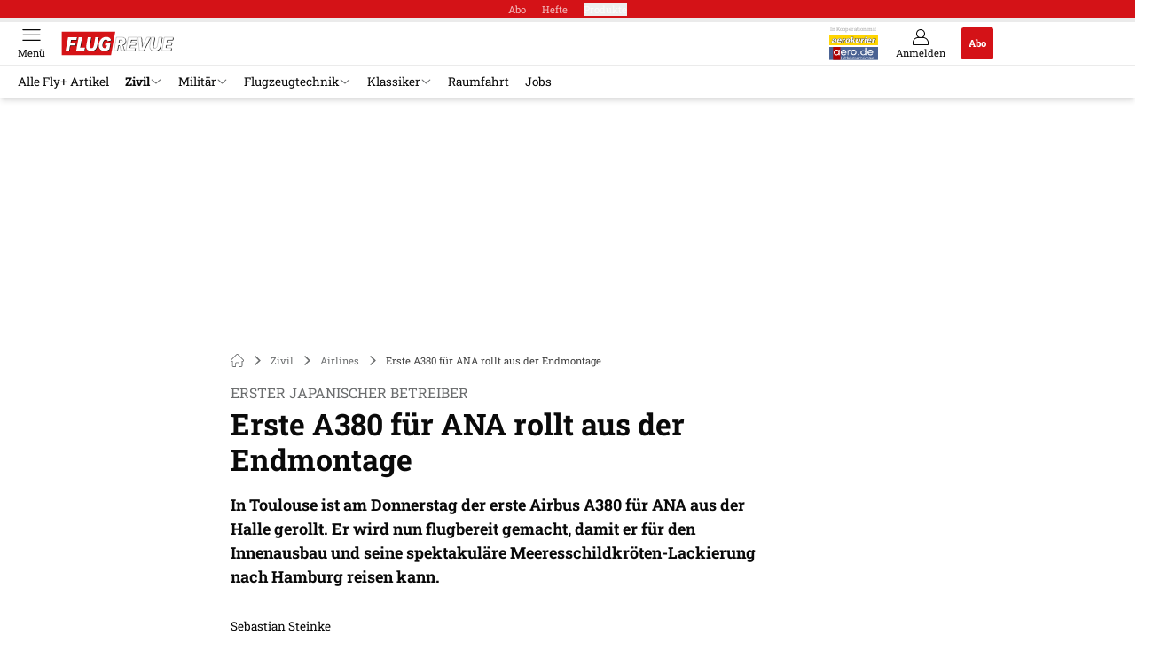

--- FILE ---
content_type: text/html; charset=utf-8
request_url: https://www.flugrevue.de/zivil/erster-japanischer-betreiber-erste-a380-fuer-ana-rollt-aus-der-endmontage/
body_size: 38017
content:
<!DOCTYPE html><html lang="de"><head><meta charSet="utf-8"/><style>
                        @font-face {
                            font-display: swap;
                            font-family: &quot;Roboto Slab&quot;;
                            font-style: normal;
                            font-weight: 300;
                            src:  url(&quot;/fonts/roboto-slab/roboto-slab-v24-latin-300.woff2&quot;);
                        }
                        @font-face {
                            font-display: swap;
                            font-family: &quot;Roboto Slab&quot;;
                            font-style: normal;
                            font-weight: 400;
                            src:  url(&quot;/fonts/roboto-slab/roboto-slab-v24-latin-regular.woff2&quot;);
                        }
                        @font-face {
                            font-display: swap;
                            font-family: &quot;Roboto Slab&quot;;
                            font-style: normal;
                            font-weight: 700;
                            src: url(&quot;/fonts/roboto-slab/roboto-slab-v24-latin-700.woff2&quot;);
                        }</style><link rel="preload" href="/fonts/roboto-slab/roboto-slab-v24-latin-300.woff2" as="font" type="font/woff2"/><link rel="preload" href="/fonts/roboto-slab/roboto-slab-v24-latin-regular.woff2" as="font" type="font/woff2"/><link rel="preload" href="/fonts/roboto-slab/roboto-slab-v24-latin-700.woff2" as="font" type="font/woff2"/><link rel="dns-prefetch" href="//online.mps-gba.de"/><link rel="dns-prefetch" href="//script.ioam.de"/><link rel="dns-prefetch" href="//cdns.symplr.de"/><link rel="dns-prefetch" href="//cockpit.symplr.de"/><link rel="dns-prefetch" href="//fast.nexx360.io"/><link rel="dns-prefetch" href="//www.googletagservices.com"/><link rel="dns-prefetch" href="//www.google-analytics.com"/><link rel="dns-prefetch" href="//hb.adscale.de"/><link rel="dns-prefetch" href="//ih.adscale.de"/><link rel="dns-prefetch" href="//securepubads.g.doubleclick.net"/><link rel="dns-prefetch" href="//pubads.g.doubleclick.net"/><link rel="dns-prefetch" href="//googleads.g.doubleclick.net"/><link rel="dns-prefetch" href="//pagead2.googlesyndication.com"/><link rel="apple-touch-icon" href="/apple-touch-icon.png"/><link rel="manifest" href="/manifest.json"/><link rel="mask-icon" href="/safari-pinned-tab.svg"/><link rel="icon" type="image/svg+xml" href="/favicon.svg"/><link rel="shortcut icon" href="/favicon.ico"/><link rel="alternate icon" href="/favicon.ico"/><meta name="apple-mobile-web-app-capable" content="yes"/><meta name="apple-mobile-web-app-status-bar-style" content="default"/><meta name="msapplication-square70x70logo" content="/img/smalltile.png"/><meta name="msapplication-square150x150logo" content="/img/mediumtile.png"/><meta name="msapplication-wide310x150logo" content="/img/widetile.png"/><meta name="msapplication-square310x310logo" content="/img/largetile.png"/><meta name="viewport" content="width=device-width, initial-scale=1"/><link rel="apple-touch-startup-image" href="/img/launch-640x1136.png" media="(device-width: 320px) and (device-height: 568px) and (-webkit-device-pixel-ratio: 2) and (orientation: portrait)"/><link rel="apple-touch-startup-image" href="/img/launch-750x1294.png" media="(device-width: 375px) and (device-height: 667px) and (-webkit-device-pixel-ratio: 2) and (orientation: portrait)"/><link rel="apple-touch-startup-image" href="/img/launch-1242x2148.png" media="(device-width: 414px) and (device-height: 736px) and (-webkit-device-pixel-ratio: 3) and (orientation: portrait)"/><link rel="apple-touch-startup-image" href="/img/launch-1125x2436.png" media="(device-width: 375px) and (device-height: 812px) and (-webkit-device-pixel-ratio: 3) and (orientation: portrait)"/><link rel="apple-touch-startup-image" href="/img/launch-1536x2048.png" media="(min-device-width: 768px) and (max-device-width: 1024px) and (-webkit-min-device-pixel-ratio: 2) and (orientation: portrait)"/><link rel="apple-touch-startup-image" href="/img/launch-1668x2224.png" media="(min-device-width: 834px) and (max-device-width: 834px) and (-webkit-min-device-pixel-ratio: 2) and (orientation: portrait)"/><link rel="apple-touch-startup-image" href="/img/launch-2048x2732.png" media="(min-device-width: 1024px) and (max-device-width: 1024px) and (-webkit-min-device-pixel-ratio: 2) and (orientation: portrait)"/><title>Erste A380 für ANA rollt aus der Endmontage</title><link rel="canonical" href="https://www.flugrevue.de/zivil/erster-japanischer-betreiber-erste-a380-fuer-ana-rollt-aus-der-endmontage/"/><meta name="realurl" content="https://www.flugrevue.de/zivil/erster-japanischer-betreiber-erste-a380-fuer-ana-rollt-aus-der-endmontage/"/><meta name="CID" content="14801778"/><meta name="BID" content="6441683"/><meta name="layout" content="897"/><meta name="PageType" content="Artikel"/><meta name="c_lvl" content="0"/><meta name="rp24" content="0"/><meta name="rp" content="0"/><meta name="description" content="Der erste Airbus für die japanische Fluggesellschaft ANA ist in Toulouse aus der Halle gerollt. Er fliegt demnächst nach Hamburg, wo er seine Inneneinrichtung und eine spektakuläre Lackierung erhält."/><meta name="keywords" content="ANA,A380,Schildkroete,Schildkröte,Lackierung,Endmontage,Japan,Zivil,Airlines"/><meta name="news_keywords" content="ANA,A380,Schildkroete,Schildkröte,Lackierung,Endmontage,Japan,Zivil,Airlines"/><meta name="article:published_time" content="2018-08-30T13:02:00"/><meta name="date" content="2018-08-30T13:02:00"/><meta property="fb:pages" content="99610948404"/><meta property="og:type" content="article"/><meta name="article:opinion" content="false"/><meta name="article:content_tier" content="free"/><meta name="article:tag" content="Zivil, Airlines"/><meta property="og:image" content="https://img.flugrevue.de/_/bg:FFFFFF/f:best/h:1238/rt:fill/w:2200/plain/1202421.jpg"/><meta property="og:image:width" content="2200"/><meta property="og:image:type" content="image/jpeg"/><meta property="og:image:height" content="1238"/><meta property="og:title" content="Erste A380 für ANA rollt aus der Endmontage"/><meta property="og:description" content="In Toulouse ist am Donnerstag der erste Airbus A380 für ANA aus der Halle gerollt. Er wird nun flugbereit gemacht, damit er für den Innenausbau und seine spektakuläre Meeresschildkröten-Lackierung nach Hamburg reisen kann."/><meta property="og:url" content="https://www.flugrevue.de/zivil/erster-japanischer-betreiber-erste-a380-fuer-ana-rollt-aus-der-endmontage/"/><meta name="title" content="Erste A380 für ANA rollt aus der Endmontage"/><meta name="headline" content="Erster japanischer Betreiber"/><meta name="thumbnail" content="https://img.flugrevue.de/_/bg:FFFFFF/f:best/h:113/rt:fill/w:170/plain/1202421.jpg"/><meta name="thumbnailRotationTeaser" content="https://img.flugrevue.de/_/bg:FFFFFF/f:best/h:439/rt:fill/w:780/plain/1202421.jpg"/><meta name="thumbnailRubricBig" content="https://img.flugrevue.de/_/bg:FFFFFF/f:best/h:214/rt:fill/w:380/plain/1202421.jpg"/><meta name="thumbnailRubricTiny" content="https://img.flugrevue.de/_/bg:FFFFFF/f:best/h:140/rt:fill/w:245/plain/1202421.jpg"/><meta name="thumbnailSideFiveEntry" content="https://img.flugrevue.de/_/bg:FFFFFF/f:best/h:90/rt:fill/w:135/plain/1202421.jpg"/><meta name="treepath_lvl0" content="53511"/><meta name="treepath_lvl1" content="53911"/><meta name="treepath_lvl2" content="53913"/><meta name="bereich" content="StatischeSeiten"/><meta name="article:section" content="StatischeSeiten"/><meta name="author" content="Sebastian Steinke"/><meta name="full_treepath" content="|,53511,53911,53913,|"/><meta name="publisher" content="FLUG REVUE"/><meta name="Portal_Select" content="FLUG"/><meta name="navigation_ebene_1" content="Zivil"/><meta name="navigation_ebene_2" content="Airlines"/><meta name="filtertyp" content="Fotoshow"/><meta name="paid-content" content="free"/><meta name="theme-color" content="#d30d14"/><meta name="robots" content="max-image-preview:large"/><meta name="next-head-count" content="87"/><script type="speculationrules">{"prefetch":[{"source":"document","requires":["anonymous-client-ip-when-cross-origin"],"referrer_policy":"strict-origin","where":{"selector_matches":"a[data-can-prefetch='1'][href^='/']"},"eagerness":"moderate"}]}</script><script id="upscore-queue-init" data-nscript="beforeInteractive">(function(w,u){w[u]=w[u]||function(){(w[u].q=w[u].q||[]).push(arguments)}})(window,'upScore');</script><script id="ads-slots-static-vars" data-nscript="beforeInteractive">
             window.get_sixt_teaser_url=function(t){return window.matchMedia("(max-width: 1024px)").matches?location.protocol+"//"+location.host+"/api/adteaser/sixt_mobile/?containerId="+encodeURIComponent(14801778)+"&trackingUrl="+(t||""):location.protocol+"//"+location.host+"/api/adteaser/sixt/?containerId="+encodeURIComponent(14801778)+"&trackingUrl="+(t||"")};window.get_autohero_teaser_url=function(t){return window.matchMedia("(max-width: 1024px)").matches?location.protocol+"//"+location.host+"/api/adteaser/autohero_mobile/?containerId="+encodeURIComponent(14801778)+"&trackingUrl="+(t||""):location.protocol+"//"+location.host+"/api/adteaser/autohero/?containerId="+encodeURIComponent(14801778)+"&trackingUrl="+(t||"")};window.get_heycar_teaser_url=function(t){return window.matchMedia("(max-width: 1024px)").matches?location.protocol+"//"+location.host+"/api/adteaser/heycar_mobile/?containerId="+encodeURIComponent(14801778)+"&trackingUrl="+(t||""):location.protocol+"//"+location.host+"/api/adteaser/heycar/?containerId="+encodeURIComponent(14801778)+"&trackingUrl="+(t||"")};window.APE_IS_GALLERY=true;window.APE_IS_STORY=false;window.MPS_pagetype="article";window.SDM_defzone=typeof SDM_defzone!=="undefined"?SDM_defzone:"Zivil";window.APE_ExklusivWerbung=false;window.MPS_MRnoHPA=true;
                        </script><script id="ads-slots-no-jump" data-nscript="beforeInteractive">window.MPS_specialAUs=["noad","speciala","specialb","specialc","speciald","speciale","specialf","specialg","specialh","speciali","specialj","specialk","speciall","specialm","specialn","specialo","specialp"];window.MPS_isMob=window.matchMedia("(max-width: 1024px)").matches;window.MPS_isMobile=window.matchMedia("(max-width: 1024px)").matches;window.MPS_isTab=window.matchMedia("(max-width: 1370px)").matches;window.CLS_html=window.CLS_html||{};CLS_html.appendStyles=function(stylesToUse,elem,id){var kopf=typeof elem!=="undefined"?elem:document.kopf||document.getElementsByTagName("html")[0];var style=document.createElement("style");style.type="text/css";style.className="MPSVER";if(typeof id!=="undefined"){style.id=id}
if(style.styleSheet){style.styleSheet.cssText=stylesToUse}else{style.appendChild(document.createTextNode(stylesToUse))}
kopf.appendChild(style)};if(window.SDM_defzone!=="noad"&&window.SDM_defzone!=="NoAd"){if(window.MPS_isMob){window.top.CLS_html.appendStyles("#sdgSlotContainer-topmobile {min-height: 250px; display: flex; justify-content: center; align-items: center;} .sdgRemoved {display: none !important;}",document.getElementsByTagName("html")[0],"CLS_Top1_MinHeight");window.top.CLS_html.appendStyles("#sdgSlotContainer-topmobile2 {min-height: 250px; display: flex; justify-content: center; align-items: center;}",document.getElementsByTagName("html")[0],"CLS_Top2_MinHeight");window.top.CLS_html.appendStyles('[data-mps_adname="topmobile"] {min-height: 250px; display: flex; justify-content: center; align-items: center;}',document.getElementsByTagName("html")[0],"CLS_Top1_MinHeight");window.top.CLS_html.appendStyles('[data-mps_adname="topmobile2"] {min-height: 250px; display: flex; justify-content: center; align-items: center;}',document.getElementsByTagName("html")[0],"CLS_Top2_MinHeight");window.top.CLS_html.appendStyles("#sdgSlotContainer-topmobile3 {min-height: 150px; display: flex; justify-content: center; align-items: center;}",document.getElementsByTagName("html")[0],"CLS_Top3ff_MinHeight");window.top.CLS_html.appendStyles("#sdgSlotContainer-topmobile4 {min-height: 150px; display: flex; justify-content: center; align-items: center;}",document.getElementsByTagName("html")[0],"CLS_Top3ff_MinHeight");window.top.CLS_html.appendStyles("#sdgSlotContainer-topmobile5 {min-height: 100px; display: flex; justify-content: center; align-items: center;}",document.getElementsByTagName("html")[0],"CLS_Top3ff_MinHeight");window.top.CLS_html.appendStyles('[data-mps_adname="topmobile3"] {min-height: 250px; display: flex; justify-content: center; align-items: center;}',document.getElementsByTagName("html")[0],"CLS_Top3ff_MinHeight");window.top.CLS_html.appendStyles('[data-mps_adname="topmobile4"] {min-height: 250px; display: flex; justify-content: center; align-items: center;}',document.getElementsByTagName("html")[0],"CLS_Top3ff_MinHeight");window.top.CLS_html.appendStyles('[data-mps_adname="topmobile5"] {min-height: 250px; display: flex; justify-content: center; align-items: center;}',document.getElementsByTagName("html")[0],"CLS_Top3ff_MinHeight");window.top.CLS_html.appendStyles('[data-mps_adname="topmobile6"] {min-height: 150px; display: flex; justify-content: center; align-items: center;}',document.getElementsByTagName("html")[0],"CLS_Top3ff_MinHeight");window.top.CLS_html.appendStyles('[data-mps_adname="topmobile7"] {min-height: 150px; display: flex; justify-content: center; align-items: center;}',document.getElementsByTagName("html")[0],"CLS_Top3ff_MinHeight");window.top.CLS_html.appendStyles('[data-mps_adname="topmobile8"] {min-height: 150px; display: flex; justify-content: center; align-items: center;}',document.getElementsByTagName("html")[0],"CLS_Top3ff_MinHeight")}else{window.top.CLS_html.appendStyles("body:not(.FPbySDG) #sdgSlotContainer-banner {min-height: 250px; display: flex; justify-content: center; align-items: center;} #sdgSlotContainer-banner.sdgRemoved {display: none !important;} #sdgAdServerContainer-banner {margin: 0 auto;} #div-gpt-ad-banner {min-height: initial;}",document.getElementsByTagName("html")[0],"CLS_Banner_MinHeight");window.top.CLS_html.appendStyles('body:not(.FPbySDG) [data-mps_adname="banner"] {min-height: 250px; display: flex; justify-content: center; align-items: center;} [data-mps_adname="banner"] {min-height: initial;}',document.getElementsByTagName("html")[0],"CLS_Banner_MinHeight");window.top.CLS_html.appendStyles('[data-mps_adname="banner2"] {min-height: 250px; display: flex; justify-content: center; align-items: center;}',document.getElementsByTagName("html")[0],"CLS_Banner2_MinHeight");window.top.CLS_html.appendStyles('[data-mps_adname="banner3"] {min-height: 250px; display: flex; justify-content: center; align-items: center;}',document.getElementsByTagName("html")[0],"CLS_Banner3_MinHeight");window.top.CLS_html.appendStyles("#sdgSlotContainer-rectangle {min-height: 250px; display: flex; justify-content: center; align-items: center;}",document.getElementsByTagName("html")[0],"CLS_MRHPA_MinHeight");window.top.CLS_html.appendStyles('[data-mps_adname="rectangle"] {min-height: 250px; display: flex; justify-content: center; align-items: center;}',document.getElementsByTagName("html")[0],"CLS_MRHPA_MinHeight")}
if(!(window.APE_ExklusivWerbung&&APE_ExklusivWerbung)){if(window.MPS_isMob){window.top.CLS_html.appendStyles(".aero-sponsored {min-height: 364px;}",document.getElementsByTagName("html")[0],"CLS_SpSec_MinHeight")}
if(window.MPS_isMob){window.top.CLS_html.appendStyles("#div-gpt-ad-art_con_oben {min-height: 334px; display: flex; justify-content: center; align-items: center;}",document.getElementsByTagName("html")[0],"CLS_artconOben_MinHeight");window.top.CLS_html.appendStyles("#div-gpt-ad-art_con_unten {min-height: 334px; display: flex; justify-content: center; align-items: center;}",document.getElementsByTagName("html")[0],"CLS_artconUnten_MinHeight");window.top.CLS_html.appendStyles("#div-gpt-ad-idx_con_oben {display: flex; justify-content: center; align-items: center;}",document.getElementsByTagName("html")[0],"CLS_idxconOben_centered");window.top.CLS_html.appendStyles("#div-gpt-ad-idx_con_unten {display: flex; justify-content: center; align-items: center;}",document.getElementsByTagName("html")[0],"CLS_idxconUnten_centered")}else{window.top.CLS_html.appendStyles("#div-gpt-ad-art_con_oben {min-height: 145px;}",document.getElementsByTagName("html")[0],"MPS_artconOben_MinHeight");window.top.CLS_html.appendStyles("#div-gpt-ad-art_con_unten {min-height: 145px;}",document.getElementsByTagName("html")[0],"MPS_artconUnten_MinHeight")}}}else{document.documentElement.style.setProperty("--height-stroer-billboard","0px");document.documentElement.style.setProperty("--height-stroer-topmobile","0px");document.documentElement.style.setProperty("--height-stroer-topmobile2","0px")}
window.top.CLS_html.appendStyles(".va-stroer-billboard:has(div#sdgSlotContainer-banner) {--height-stroer-billboard: 0px;}",document.getElementsByTagName("html")[0],"CLS_DTM-2605_fixV");window.top.CLS_html.appendStyles(".mps-ad-container-sizer-topmobile:has(div#sdgSlotContainer-topmobile) {--height-stroer-topmobile: 0px;}",document.getElementsByTagName("html")[0],"CLS_DTM-2876_fixV");window.top.CLS_html.appendStyles(".mps-ad-container-sizer-topmobile2:has(div#sdgSlotContainer-topmobile2) {--height-stroer-topmobile2: 0px;}",document.getElementsByTagName("html")[0],"CLS_DTM-2876_fixV");</script><script id="cmp-initialization" data-description="cmp initialization" data-nscript="beforeInteractive">
                function _typeof(t){return(_typeof="function"==typeof Symbol&&"symbol"==typeof Symbol.iterator?function(t){return typeof t}:function(t){return t&&"function"==typeof Symbol&&t.constructor===Symbol&&t!==Symbol.prototype?"symbol":typeof t})(t)}!function(){for(var t,e,o=0,a=[],n=window,r=n;r;){try{if(r.frames.__tcfapiLocator){t=r;break}}catch(f){}if(r.parent===r||r===n.top||(r=n.parent,o>10))break;o++}t||(function t(){var e=n.document,o=!!n.frames.__tcfapiLocator;if(!o){if(e.body){var a=e.createElement("iframe");a.style.cssText="display:none",a.name="__tcfapiLocator",e.body.appendChild(a)}else setTimeout(t,5)}return!o}(),n.__tcfapi=function(){for(var t=arguments.length,o=Array(t),n=0;n<t;n++)o[n]=arguments[n];if(!o.length)return a;"setGdprApplies"===o[0]?o.length>3&&2===parseInt(o[1],10)&&"boolean"==typeof o[3]&&(e=o[3],"function"==typeof o[2]&&o[2]("set",!0)):"ping"===o[0]?"function"==typeof o[2]&&o[2]({gdprApplies:e,cmpLoaded:!1,cmpStatus:"stub"}):a.push(o)},n.addEventListener("message",function(t){var e="string"==typeof t.data,o={};if(e)try{o=JSON.parse(t.data)}catch(a){}else o=t.data;var n="object"===_typeof(o)?o.__tcfapiCall:null;n&&window.__tcfapi(n.command,n.version,function(o,a){var r={__tcfapiReturn:{returnValue:o,success:a,callId:n.callId}};t&&t.source&&t.source.postMessage&&t.source.postMessage(e?JSON.stringify(r):r,"*")},n.parameter)},!1))}();
                </script><script id="cmp-initialization-2" data-nscript="beforeInteractive">
                   window._sp_queue=window._sp_queue||[];window._sp_=window._sp_||{config:{propertyHref:"https://www.flugrevue.de/zivil/erster-japanischer-betreiber-erste-a380-fuer-ana-rollt-aus-der-endmontage/",accountId:1061,gdpr:{consentLanguage:navigator.language.split("-").shift()},baseEndpoint:"https://privacy.flugrevue.de",isSPA:!0,targetingParams:{acps:!1,cld:false}}};
                </script><script id="schemaOrg" type="application/ld+json" data-nscript="beforeInteractive">{"@graph":[{"@context":"https://schema.org","@type":"BreadcrumbList","itemListElement":[{"@type":"ListItem","position":1,"name":"Startseite","item":"https://www.flugrevue.de"},{"@type":"ListItem","position":2,"name":"Zivil","item":"https://www.flugrevue.de/zivile-luftfahrt/"},{"@type":"ListItem","position":3,"name":"Airlines","item":"https://www.flugrevue.de/zivile-luftfahrt/airlines/"},{"@type":"ListItem","position":4,"name":"Erste A380 für ANA rollt aus der Endmontage"}]},{"@context":"https://schema.org","@type":"Article","articleBody":"Äußerlich komplett und schon mit Triebwerken wurde die A380, Test-Registrierung F-WWSH, Werknummer MSN262, aus der Ausrüstungshalle des Endmontagetrakts geschleppt. Das Flugzeug ist das erste von drei durch ANA im Jahr 2016 neu bestellten Exemplaren. Ab 2019 erhält die japanische Fluggesesellschaft ihre Riesen, die vor allem im hochwertigen, transpazifischen Ferienflugverkehr zwischen Japan und Hawaii eingesetzt werden sollen. Dabei ist für die künftige JA381A die Route Tokio-Honolulu vorgesehen.\nZunächst rollte die A380 aber aufs Werksvorfeld, wo in den kommenden Wochen Bodentests anstehen, die den Vierstrahler flugbereit machen. Von dort aus tauchte die neue A380 sogar schon kurzzeitg mit dem ADS-B-Signal \"383F5A\" im Datenfunk auf. Dann geht es nach Hamburg-Finkenwerder, wo Kabineneinbau und Lackierung anstehen. In diesem Fall ist eine besonders spektakuläre Meeresschildkröten-Lackierung geplant. ANA plant in ihrer Kabine eigene Umkleideräume, in denen die Passagiere ihre japanische Garderobe gegen zielortgemäße, tropische Bekleidung wechseln können. Nach Haiwaii fliegen auch viele Japaner in ihren Flitterwochen.\nAirbus hat bisher 229 Airbus A380 ausgeliefert, die bei 14 Airlines weltweit im Dienst stehen.\n\n\n\t\t\t,\n\t\t​\n","articleSection":"Zivil, Airlines, ","author":[{"@context":"https://schema.org","@type":"Person","name":"Sebastian Steinke","jobTitle":"","url":""}],"headline":"Erste A380 für ANA rollt aus der Endmontage","dateModified":"2019-02-06T22:46:00.000Z","url":"https://www.flugrevue.de/zivil/erster-japanischer-betreiber-erste-a380-fuer-ana-rollt-aus-der-endmontage/","description":"Der erste Airbus für die japanische Fluggesellschaft ANA ist in Toulouse aus der Halle gerollt. Er fliegt demnächst nach Hamburg, wo er seine Inneneinrichtung und eine spektakuläre Lackierung erhält.","inLanguage":"deutsch, german","keywords":"ANA, A380, Schildkröte, Lackierung, Endmontage, Japan","publisher":[{"@context":"https://schema.org/","@type":"Organization","name":"flugrevue","logo":{"@type":"ImageObject","url":"https://www.flugrevue.de/img/fr/logo.jpg"}}],"datePublished":"2019-02-06T22:46:00.000Z","mainEntityOfPage":{"@type":"WebPage","@id":"https://www.flugrevue.de/zivil/erster-japanischer-betreiber-erste-a380-fuer-ana-rollt-aus-der-endmontage/","relatedLink":[]},"isFamilyFriendly":true,"thumbnailUrl":"https://img.flugrevue.de/_/bg:FFFFFF/f:best/h:619/rt:fill/w:1100/plain/1202421.jpg","image":[{"@type":"ImageObject","url":"https://img.flugrevue.de/_/bg:FFFFFF/f:best/h:1238/rt:fill/w:2200/plain/1202421.jpg","width":2200,"height":1238},{"@type":"ImageObject","url":"https://img.flugrevue.de/_/bg:FFFFFF/f:best/h:2200/rt:fill/w:2200/plain/1202421.jpg","width":2200,"height":2200},{"@type":"ImageObject","url":"https://img.flugrevue.de/_/bg:FFFFFF/f:best/rt:fill/w:2200/plain/1202421.jpg","width":2200,"height":1654}]}]}</script><script type="text/javascript" id="usermode" data-nscript="beforeInteractive"> (function () {
                    try {
                    const savedTheme = document.cookie.match(/(^|;\s*)userModeTheme=([^;]*)/)?.[2];
                    if (savedTheme === 'dark' || savedTheme === 'light') {
                    document.documentElement.setAttribute('data-theme', savedTheme);
                    return;
                }

                    const prefersDark = window.matchMedia('(prefers-color-scheme: dark)').matches;
                    document.documentElement.setAttribute('data-theme', prefersDark ? 'dark' : 'light');
                } catch(e) {
                    document.documentElement.setAttribute('data-theme', 'light');
                }
                })();</script><link rel="preload" href="/_next/static/css/91565c845bd30e8c.css" as="style"/><link rel="stylesheet" href="/_next/static/css/91565c845bd30e8c.css" data-n-g=""/><link rel="preload" href="/_next/static/css/5640899a8096d4c6.css" as="style"/><link rel="stylesheet" href="/_next/static/css/5640899a8096d4c6.css" data-n-p=""/><link rel="preload" href="/_next/static/css/6b2b1a864f2d8143.css" as="style"/><link rel="stylesheet" href="/_next/static/css/6b2b1a864f2d8143.css" data-n-p=""/><link rel="preload" href="/_next/static/css/0146859daa0077c4.css" as="style"/><link rel="stylesheet" href="/_next/static/css/0146859daa0077c4.css"/><link rel="preload" href="/_next/static/css/b6e0b8c8354a68a6.css" as="style"/><link rel="stylesheet" href="/_next/static/css/b6e0b8c8354a68a6.css"/><link rel="preload" href="/_next/static/css/65209980c17464f8.css" as="style"/><link rel="stylesheet" href="/_next/static/css/65209980c17464f8.css"/><link rel="preload" href="/_next/static/css/3dfae425ee59a163.css" as="style"/><link rel="stylesheet" href="/_next/static/css/3dfae425ee59a163.css"/><noscript data-n-css=""></noscript><script defer="" nomodule="" src="/_next/static/chunks/polyfills-c67a75d1b6f99dc8.js"></script><script src="https://online.mps-gba.de/praeludium_src/mso/symplr_prefix.js" defer="" data-nscript="beforeInteractive"></script><script src="https://cdns.symplr.de/flugrevue.de/flugrevue.js" defer="" data-nscript="beforeInteractive"></script><script src="//online.mps-gba.de/praeludium/flugrevue_mso.js?v=2" defer="" data-nscript="beforeInteractive"></script><script src="https://proxy.flugrevue.de/consent-mapping/script.js" defer="" data-nscript="beforeInteractive"></script><script src="https://privacy.flugrevue.de/unified/wrapperMessagingWithoutDetection.js" defer="" data-nscript="beforeInteractive"></script><script defer="" src="/_next/static/chunks/plenigoplus.2847e6f92546c5e8.js"></script><script defer="" src="/_next/static/chunks/structureschemaorg.30db8617f9600b58.js"></script><script defer="" src="/_next/static/chunks/plenigooverlay.72b13617de418d2f.js"></script><script defer="" src="/_next/static/chunks/2405.964cf3a43832b494.js"></script><script defer="" src="/_next/static/chunks/articleinlineexploremore.9232cc6b257a09ba.js"></script><script defer="" src="/_next/static/chunks/articleteaserreadalso.3045d903d584517e.js"></script><script defer="" src="/_next/static/chunks/articleteasertopteaser.d6a56a682bd9d593.js"></script><script defer="" src="/_next/static/chunks/articlerelatedtopics.94b2e7280f9be797.js"></script><script src="/_next/static/chunks/webpack-8afdd8e59bc4ea5f.js" defer=""></script><script src="/_next/static/chunks/framework-32e8134c776cddae.js" defer=""></script><script src="/_next/static/chunks/main-4e988639c2f138bd.js" defer=""></script><script src="/_next/static/chunks/pages/_app-cbe2fa617929c7cc.js" defer=""></script><script src="/_next/static/chunks/6417-e71db1eae00df142.js" defer=""></script><script src="/_next/static/chunks/5170-8f49ff1cb555b4b0.js" defer=""></script><script src="/_next/static/chunks/pages/%5B...speakingUrl%5D-71af4abfbc127d77.js" defer=""></script><script src="/_next/static/T7JlAkDR65uedhc6MHaJ1/_buildManifest.js" defer=""></script><script src="/_next/static/T7JlAkDR65uedhc6MHaJ1/_ssgManifest.js" defer=""></script></head><body><div id="__next"><div class="theme-flug"><!--$--> <!-- --> <link rel="preload" href="https://data-2732fcab6f.flugrevue.de/iomm/latest/manager/base/es6/bundle.js" as="script" id="IOMmBundle"/><link rel="preload" href="https://data-2732fcab6f.flugrevue.de/iomm/latest/bootstrap/loader.js" as="script"/><div></div><div></div><noscript><p><img src="https://matomo.flugrevue.de/matomo.php?idsite=13&amp;rec=1&amp;e_c=Custom%20Events&amp;e_a=JavaScript%20disabled&amp;e_n=true" style="border:0" alt=""/></p></noscript><div></div><div data-tracking="top-bar" class="va-header-meta relative z-101 font-skin-primary text-2xs h-px-20 px-4 flex items-center justify-center space-x-4 header_meta-nav-color__5x8sj bg-skin-primary"><nav class="block items-center space-x-4"><span class="inline-block relative header_meta-nav-color__5x8sj"><a class="relative z-30" rel="noopener noreferrer" href="/abos/?utm_source=header&amp;utm_medium=hier_abonnieren&amp;utm_campaign=flyplus&amp;utm_content=FR25003">Abo</a></span><a class="inline-flex" rel="noopener noreferrer" target="_blank" href="https://shop.motorpresse.de/zeitschriften/luftfahrt/flugrevue/abo-print.html?hnr=extern.verlag.flugrevue.navigation">Hefte</a></nav><button>Produkte</button></div><div data-tracking="header" data-header-container="true" class="va-header-outer w-full lg:box-content top-0 left-0 z-100 sticky top-0" id="va-header-container"><div class="size-full shadow-md"><div class="va-article-progress-bar relative left-0 z-30 h-1 w-full overflow-hidden bg-skin-grey-medium"><div class="va-article-progress-fill relative -left-full size-full bg-skin-primary transition-transform ease-linear" style="transform:translateX(0%)"></div></div><header class="va-header font-skin-primary relative z-20 transition-all duration-500 overflow-hidden header_header__9JgsT header_scroll-up__MDGw8"><div class="px-4 lg:px-0 header_header-top__cd6Jj"><div class="va-fireplace-wrapper w-full max-w-outer mx-auto lg:pr-px-160 lg:box-content"><div class="relative flex h-px-48 w-full max-w-outer items-center justify-end space-x-4 md:space-x-0"><div class="absolute md:left-px-40 top-0 -left-4 lg:left-px-60"><a data-tracking="logo" class="block va-header-logo h-px-48 h-px-30 block w-px-150" rel="noopener noreferrer" href="/"><div class="flex size-full items-center justify-center"><svg id=":R5dqi3cm:" loading="eager" class="w-px-150 px-2" aria-labelledby="flugLogo" role="img"><title id="flugLogo">Flug Revue Logo</title><use href="/_next/static/img/flug/logo.svg#root" height="100%" width="100%" aria-hidden="true"></use></svg></div></a></div><div class="flex items-center space-x-4  lg:pr-px-20"><div class="w-px-60"><span class="mb-0.5 hidden text-center font-skin-primary text-skin-grey sm:block header_magazine-aero__O9QWM">In Kooperation mit</span><a class="mx-auto mb-0.5 hidden h-px-11 w-px-55 sm:block" rel="noopener noreferrer" href="https://www.aerokurier.de/"><img loading="lazy" src="/_next/static/img/logos/aero.svg" class="w-full" alt="" height="11" width="55"/></a><a class="mx-auto hidden h-px-15 w-px-55 sm:block" rel="noopener noreferrer" href="https://www.aero.de/"><img loading="lazy" src="/_next/static/img/logos/aerode.svg" class="w-full" alt="" height="15" width="55"/></a></div><a data-tracking="profile" class="va-header-icon flex flex-col items-center cursor-pointer" rel="noopener noreferrer" href="/login/"><div class="h-px-21 flex justify-center text-center"><svg id=":Rdpdqi3cm:" class="h-px-18 w-px-18 va-header-icon mx-auto mb-1 buttonHeader_inactive__DB3Ye" aria-labelledby="iconUser" role="img"><title id="iconUser">Anmelden</title><use href="/_next/static/img/icon-user.svg#root" height="100%" width="100%" aria-hidden="true"></use></svg></div><div class="text-2xs leading-none font-skin-primary relative buttonHeader_inactive__DB3Ye">Anmelden</div></a><a data-tracking="Abo" class="flex size-px-36 items-center justify-center rounded-sm bg-skin-primary px-4 font-skin-primary text-2xs font-bold text-skin-white" rel="noopener noreferrer" href="/abos/?utm_source=header&amp;utm_medium=hier_abonnieren&amp;utm_campaign=flyplus&amp;utm_content=FR25003">Abo</a></div><div class="md:absolute md:left-0 lg:left-px-20"><span class="va-header-icon flex flex-col items-center cursor-pointer" data-tracking="menu" tabindex="1"><div class="h-px-21 flex justify-center text-center"><svg id=":Rtdqi3cm:" class="h-px-13 va-header-icon mb-1 w-5 buttonHeader_inactive__DB3Ye" aria-labelledby="iconMenu" role="img"><title id="iconMenu">Menü öffnen</title><use href="/_next/static/img/icon-menu.svg#root" height="100%" width="100%" aria-hidden="true"></use></svg></div><div class="text-2xs leading-none font-skin-primary relative buttonHeader_inactive__DB3Ye">Menü</div></span></div></div></div></div><div data-tracking="header-nav" class="va-main-nav font-skin-primary header_main-nav__1Pmt4"><div data-tracking="sub-menu" class="va-fireplace-wrapper mx-auto w-full max-w-outer lg:box-content lg:pr-px-160"><div class="max-w-px-1120 px-0.5 md:px-px-10 lg:box-content header_nav-swiper__mrSj8 xl:pl-px-20"><div class="swiper text-sm"><div class="swiper-wrapper"><div class="swiper-slide"><a class="va-main-nav-second-link text-2xs lg:text-xs leading-none header_text-color__aeqAR pr-2" rel="noopener noreferrer" href="/fly-plus-artikel/">Alle Fly+ Artikel</a></div><div class="swiper-slide"><a class="va-main-nav-link text-2xs lg:text-xs leading-none flex items-center gap-1 relative cursor-pointer px-2 header_text-color__aeqAR font-semibold" rel="noopener noreferrer" href="/zivile-luftfahrt/">Zivil<svg id=":R56aadqi3cm:" class="w-3 h-1.5 header_arrow-color__n0pEH" aria-labelledby=":R56aadqi3cmH1:" role="img"><title id=":R56aadqi3cmH1:">Menü aufklappen</title><use href="/_next/static/img/arrow-rubric-bar.svg#root" height="100%" width="100%" aria-hidden="true"></use></svg></a></div><div class="swiper-slide"><a class="va-main-nav-link text-2xs lg:text-xs leading-none flex items-center gap-1 relative cursor-pointer px-2 header_text-color__aeqAR" rel="noopener noreferrer" href="/militaer/">Militär<svg id=":R56eadqi3cm:" class="w-3 h-1.5 header_arrow-color__n0pEH" aria-labelledby=":R56eadqi3cmH1:" role="img"><title id=":R56eadqi3cmH1:">Menü aufklappen</title><use href="/_next/static/img/arrow-rubric-bar.svg#root" height="100%" width="100%" aria-hidden="true"></use></svg></a></div><div class="swiper-slide"><a class="va-main-nav-link text-2xs lg:text-xs leading-none flex items-center gap-1 relative cursor-pointer px-2 header_text-color__aeqAR" rel="noopener noreferrer" href="/flugzeugbau/">Flugzeugtechnik<svg id=":R56iadqi3cm:" class="w-3 h-1.5 header_arrow-color__n0pEH" aria-labelledby=":R56iadqi3cmH1:" role="img"><title id=":R56iadqi3cmH1:">Menü aufklappen</title><use href="/_next/static/img/arrow-rubric-bar.svg#root" height="100%" width="100%" aria-hidden="true"></use></svg></a></div><div class="swiper-slide"><a class="va-main-nav-link text-2xs lg:text-xs leading-none flex items-center gap-1 relative cursor-pointer px-2 header_text-color__aeqAR" rel="noopener noreferrer" href="/klassiker/">Klassiker<svg id=":R56madqi3cm:" class="w-3 h-1.5 header_arrow-color__n0pEH" aria-labelledby=":R56madqi3cmH1:" role="img"><title id=":R56madqi3cmH1:">Menü aufklappen</title><use href="/_next/static/img/arrow-rubric-bar.svg#root" height="100%" width="100%" aria-hidden="true"></use></svg></a></div><div class="swiper-slide"><a class="va-main-nav-link text-2xs lg:text-xs leading-none flex items-center gap-1 relative cursor-pointer px-2 header_text-color__aeqAR" rel="noopener noreferrer" href="/raumfahrt/">Raumfahrt</a></div><div class="swiper-slide"><a class="va-main-nav-link text-2xs lg:text-xs leading-none flex items-center gap-1 relative cursor-pointer px-2 header_text-color__aeqAR" rel="noopener noreferrer" href="/stellenmarkt/">Jobs</a></div></div><div class="swiper-button-prev"></div><div class="swiper-button-next"></div></div></div></div></div><div class="absolute bottom-0 left-0 w-full h-px header_border-color__ZYSP1"></div></header></div></div><div data-stroeer="Einfaerbungscontainer" class=""><div class="va-fireplace-wrapper mx-auto box-content lg:w-outer lg:pr-[160px]"><div data-widecol="va-widecol" class="lg:px-[20px] lg:w-content lg:grid-rows-[auto] lg:box-content lg:grid relative lg:grid-cols-2 lg:gap-x-4 bg-skin-white dark:bg-skin-darkmode-black"><div class="va-stroer-billboard hidden lg:block lg:w-content" style="z-index:2"></div><div class="va-commercial-container relative z-10 col-span-2  hidden lg:block "><div class="va-commercial-skyscraper absolute top-0 adsSky_skyscraper__uleaO"></div></div><article data-art-plus="free" data-article-text-wrapper="true" class="va-article empty:hidden lg:col-span-2 text_topic-text__ikecZ"><div class="mx-auto  text_breadcrumb__EVavf lg:w-maincol"><div class="va-static-breadcrumb px-4 lg:px-0 my-px-8 lg:mt-4 lg:mb-0  staticBreadcrumb_breadcrumb__dmfV8"><div class="swiper w-full"><div class="swiper-wrapper"><div class="swiper-slide flex w-auto items-center"><a class="va-breadcrumb-item font-skin-primary text-2xs flex items-center h-px-48 lg:h-auto breadcrumbItem_color__nANSh va-breadcrumb-first uppercase font-extrabold" rel="noopener noreferrer" href="/"><div class="size-px-48 flex items-center justify-center lg:size-auto"><svg id=":R9hi596bcm:" class="w-px-15 h-px-15 breadcrumbItem_arrow__pLBcm" aria-labelledby="iconHome" role="img"><title id="iconHome">Zur Startseite</title><use href="/_next/static/img/icon-home.svg#root" height="100%" width="100%" aria-hidden="true"></use></svg></div></a></div><div class="swiper-slide flex w-auto items-center"><a class="va-breadcrumb-item font-skin-primary text-2xs flex items-center h-px-48 lg:h-auto breadcrumbItem_color__nANSh" rel="noopener noreferrer" href="/zivile-luftfahrt/"><svg id=":R5ii596bcm:" class="va-breadcrumb-item-arrow mr-2 w-px-11 h-px-11 -rotate-90 breadcrumbItem_arrow__pLBcm" role="img"><use href="/_next/static/img/icon-arrow-slim.svg#root" height="100%" width="100%" aria-hidden="true"></use></svg><div>Zivil</div></a></div><div class="swiper-slide flex w-auto items-center"><a class="va-breadcrumb-item font-skin-primary text-2xs flex items-center h-px-48 lg:h-auto breadcrumbItem_color__nANSh" rel="noopener noreferrer" href="/zivile-luftfahrt/airlines/"><svg id=":R5ji596bcm:" class="va-breadcrumb-item-arrow mr-2 w-px-11 h-px-11 -rotate-90 breadcrumbItem_arrow__pLBcm" role="img"><use href="/_next/static/img/icon-arrow-slim.svg#root" height="100%" width="100%" aria-hidden="true"></use></svg><div>Airlines</div></a></div><div class="swiper-slide flex w-auto items-center"><h1 class="va-breadcrumb-item font-skin-primary text-2xs flex items-center h-px-48 lg:h-auto breadcrumbItem_active__8fb4h"><svg id=":R5ki596bcm:" class="va-breadcrumb-item-arrow mr-2 w-px-11 h-px-11 -rotate-90 breadcrumbItem_arrow__pLBcm" role="img"><use href="/_next/static/img/icon-arrow-slim.svg#root" height="100%" width="100%" aria-hidden="true"></use></svg><div>Erste A380 für ANA rollt aus der Endmontage</div></h1></div></div></div></div></div><div class="z-2 relative text_background-color-top__KjqJ0 lg:max-w-widecol lg:mx-auto" id="articleHeader"><div class="va-article-header relative py-4 lg:relative max-w-maincol mx-auto px-4 lg:px-0"><div class="absolute right-4 top-2.5 flex items-center lg:right-0"></div><h2 class="mb-4"><div class="mb-1 pr-8"><span class="va-subline font-skin-primary block uppercase subline_not-inverted__DOPGV text-xs lg:text-sm ">Erster japanischer Betreiber</span></div><div class="hidden"> :</div><div class="md:relative"><span class="va-headline font-skin-primary block break-words empty:hidden font-extrabold headline_not-inverted__Bocr_ text-2xl lg:text-3xl"><span>Erste A380 für ANA rollt aus der Endmontage</span></span></div></h2><div class="mb-2 max-w-px-620 mx-auto"><div class="va-article-lead"><div class="float-none clear-both font-skin-primary text-base articleLead_article-lead__5F3f_ articleLead_text-color__AMKgQ font-extrabold"><div class="va-text font-skin-primary empty:hidden text_link__REDMW text_text__Q0y3m text-base text_not-inverted__fn7nn"><p>In Toulouse ist am Donnerstag der erste Airbus A380 für ANA aus der Halle gerollt. Er wird nun flugbereit gemacht, damit er für den Innenausbau und seine spektakuläre Meeresschildkröten-Lackierung nach Hamburg reisen kann.</p></div></div></div></div><div><div class="va-article-meta inline-flex flex-wrap items-center gap-x-1 w-full font-skin-primary text-xs empty:hidden articleMeta_text-color__p55Z8"><span class="va-article-author no-underline flex items-center mb-2.5">Sebastian Steinke</span></div></div><div class="flex items-center justify-between gap-4 empty:mt-0 empty:hidden"><div class="font-skin-primary text-xs flex gap-2 items-center articleHeader_text-date__M_Wxx"><svg id=":Rb6996bcm:" class="size-px-16" aria-labelledby="iconDate" role="img"><title id="iconDate">Artikeldatum</title><use href="/_next/static/img/icon-article-date.svg#root" height="100%" width="100%" aria-hidden="true"></use></svg>Veröffentlicht am 30.08.2018</div><div class="ml-1.5"><span class="va-favorite-badge w-px-14 h-4 duration-200 transition-all"><svg id=":Rl6996bcm:" class="w-px-14 h-4 favoriteBadge_article__W4Y54" aria-labelledby=":Rl6996bcmH1:" role="img"><title id=":Rl6996bcmH1:">Als Favorit speichern</title><use href="/_next/static/img/icon-favorite.svg#root" height="100%" width="100%" aria-hidden="true"></use></svg></span></div></div></div></div><div class="relative lg:px-0 z-2" id="articleMedia"><div><div data-feature="gallery" id="" class="lg:flex lg:justify-between lg:relative mb-4"><div class="relative  articleHeroImage_gallery__l2Nmr"><div role="button" tabindex="0" class="relative mb-4 lg:mb-0 overflow-hidden cursor-pointer aspect-video articleHeroImage_image-container___f9rD"><picture style="display:contents"><source media="(max-width: 1024px)" srcSet="https://img.flugrevue.de/_/bg:FFFFFF/f:best/h:243/rt:fill/w:430/plain/1202421.jpg 1x, https://img.flugrevue.de/_/bg:FFFFFF/f:best/h:486/rt:fill/w:860/plain/1202421.jpg 2x"/><source media="(min-width: 1024px)" srcSet="https://img.flugrevue.de/_/bg:FFFFFF/f:best/h:498/rt:fill/w:885/plain/1202421.jpg 1x, https://img.flugrevue.de/_/bg:FFFFFF/f:best/h:996/rt:fill/w:1770/plain/1202421.jpg 2x"/><img fetchPriority="high" src="https://img.flugrevue.de/_/bg:FFFFFF/f:best/h:243/rt:fill/w:430/plain/1202421.jpg" class="aspect-video absolute left-0 top-0 w-full " alt="Erste A380 für ANA rollt aus der Endmontage" title="" height="243" width="430" sizes="100vw"/></picture><div class="absolute bottom-2 right-4"><span class="va-image-copyright [text-shadow:_0_0_1px_#0a0a0a,_0_1px_2px_#0a0a0a,_0_0_2px_#0a0a0a] block font-skin-primary text-2xs text-skin-white"></span></div></div><div class="absolute bottom-6 right-2 z-10 lg:hidden"><button type="button" class="va-button font-skin-primary text-sm inline-flex items-center buttons_button-padding__Kgfgc cursor-pointer text-skin-white rounded-full bg-skin-primary"><svg id=":R37996bcm:" class="inline-block relative mr-2.5 w-px-18 h-4 " role="img"><use href="/_next/static/img/icon-gallery.svg#root" height="100%" width="100%" aria-hidden="true"></use></svg>11 Bilder</button></div></div><div class="va-article-hero-thumbs hidden cursor-pointer lg:flex lg:space-x-0 lg:flex-col lg:space-y-2 articleHeroImage_gallery-image-container__t2Xz4"></div></div></div></div><div class="lg:flex lg:justify-between" id="maincol_article"><div class="va-maincol lg:relative mx-auto w-full  lg:w-maincol"><div class="mps-ad-container-sizer-topmobile va-commercial-container relative z-10 commercial block lg:hidden empty:hidden"><div>
    
        <div id="flugrevue.de_Topmobile_1"></div>
    
    
</div></div><div class="w-full"><div><div><div class="font-skin-primary text-base float-none clear-both va-article-text text_article-text__StdsF text_text-color__jPPGo text_highlight-color__KmUP6 text_text-general__7AZaE font-light text_not-lato__ve_io"><div><p>Äußerlich komplett und schon mit Triebwerken wurde die A380, Test-Registrierung F-WWSH, Werknummer MSN262, aus der Ausrüstungshalle des Endmontagetrakts geschleppt. Das Flugzeug ist das erste von drei durch ANA im Jahr 2016 neu bestellten Exemplaren. Ab 2019 erhält die japanische Fluggesesellschaft ihre Riesen, die vor allem im hochwertigen, transpazifischen Ferienflugverkehr zwischen Japan und Hawaii eingesetzt werden sollen. Dabei ist für die künftige JA381A die Route Tokio-Honolulu vorgesehen.</p></div><div class="mps-ad-container-sizer-topmobile2 va-commercial-container relative z-10 commercial block lg:hidden empty:hidden"><div>
    
        <div id="flugrevue.de_Topmobile_2"></div>
    
    
</div></div><div style="width:100%;height:200px"></div><div><p>Zunächst rollte die A380 aber aufs Werksvorfeld, wo in den kommenden Wochen Bodentests anstehen, die den Vierstrahler flugbereit machen. Von dort aus tauchte die neue A380 sogar schon kurzzeitg mit dem ADS-B-Signal "383F5A" im Datenfunk auf. Dann geht es nach Hamburg-Finkenwerder, wo Kabineneinbau und Lackierung anstehen. In diesem Fall ist eine besonders spektakuläre Meeresschildkröten-Lackierung geplant. ANA plant in ihrer Kabine eigene Umkleideräume, in denen die Passagiere ihre japanische Garderobe gegen zielortgemäße, tropische Bekleidung wechseln können. Nach Haiwaii fliegen auch viele Japaner in ihren Flitterwochen.</p></div><div class="mps-ad-container-sizer-topmobile3 va-commercial-container relative z-10 commercial block lg:hidden empty:hidden"><div>
    
        <div id="flugrevue.de_Topmobile_3"></div>
    
    
</div></div><div><p>Airbus hat bisher 229 Airbus A380 ausgeliefert, die bei 14 Airlines weltweit im Dienst stehen.</p></div><div style="width:100%;height:200px"></div><div style="width:100%;height:200px"></div><div style="width:100%;height:200px"></div><div style="width:100%;height:200px"></div><div style="width:100%;height:200px"></div><div style="width:100%;height:200px"></div><div style="width:100%;height:200px"></div></div></div></div></div></div></div></article><div style="width:100%;height:220px"></div><div class="relative z-10  lg:col-span-2 teaserTopFive_list-general___2bvX teaserTopFive_background-color__7HgWQ teaserTopFive_border-color__YLgYf"><div><section class="va-teaser-list relative z-10 lg:col-span-2 py-4 lg:py-8 px-4 lg:px-0  listWrapper_background__GQzGH"><div class="mb-4"><div class="md:relative"><span class="va-headline font-skin-primary block break-words empty:hidden font-extrabold headline_not-inverted__Bocr_ text-sm lg:text-lg text-center uppercase relative pb-2 after:w-px-30 after:h-px-5 after:block after:bg-skin-primary after:absolute after:left-1/2 after:-translate-x-1/2 after:-bottom-0">Meist gelesen</span></div></div><div class="divide-y teaserTopFive_divide-color__F4y9_"><div><a data-can-prefetch="1" class="va-teaser-rating-item flex items-center py-4" rel="noopener noreferrer" href="/militaer/meilenstein-fuer-europaeischen-kampfjet-eurofighter-absolviert-eine-million-flugstunden/"><div class="va-teaser-rating-item__position pr-4 w-10 text-right"><span class="font-skin-primary text-2xl lg:text-3xl font-extrabold leading-none text-skin-primary">1</span></div><div class="grow flex items-center listItemRating_wrapper__YWHQ_"><div class="va-teaser-rating-item__image relative aspect-video listItemRating_image__UUYXK"><picture style="display:contents"><source media="(max-width: 1024px)" srcSet="https://img.flugrevue.de/_/bg:FFFFFF/f:best/h:51/rt:fill/w:90/plain/2256051.jpg 1x, https://img.flugrevue.de/_/bg:FFFFFF/f:best/h:102/rt:fill/w:180/plain/2256051.jpg 2x"/><source media="(min-width: 1024px)" srcSet="https://img.flugrevue.de/_/bg:FFFFFF/f:best/h:149/rt:fill/w:262/plain/2256051.jpg 1x, https://img.flugrevue.de/_/bg:FFFFFF/f:best/h:298/rt:fill/w:524/plain/2256051.jpg 2x"/><img loading="lazy" fetchPriority="low" src="https://img.flugrevue.de/_/bg:FFFFFF/f:best/h:51/rt:fill/w:90/plain/2256051.jpg" class="absolute top-0 left-0 w-full" alt="Zwei Eurofighter der Luftwaffe in Formation" title="B-52H, Stratofortress, BTF, Eurofighter, Luftwaffe" height="51" width="90"/></picture></div><div class="va-teaser-rating-item__text pl-4 relative listItemRating_text__dt5mA"><div class="mb-0.5"><span class="va-subline font-skin-primary block uppercase subline_not-inverted__DOPGV text-2xs lg:text-xs "><span class="!inline">Meilenstein für europäisches Kampfflugzeug</span></span></div><div class="md:relative"><span class="va-headline font-skin-primary block break-words empty:hidden font-extrabold headline_not-inverted__Bocr_ text-sm lg:text-lg"><span>Eurofighter absolviert eine Million Flugstunden</span></span></div></div></div></a></div><div><a data-can-prefetch="1" class="va-teaser-rating-item flex items-center py-4" rel="noopener noreferrer" href="/militaer/noch-mehr-us-kampfjets-wechseln-das-einsatzgebiet-von-venezuela-in-den-iran/"><div class="va-teaser-rating-item__position pr-4 w-10 text-right"><span class="font-skin-primary text-2xl lg:text-3xl font-extrabold leading-none text-skin-primary">2</span></div><div class="grow flex items-center listItemRating_wrapper__YWHQ_"><div class="va-teaser-rating-item__image relative aspect-video listItemRating_image__UUYXK"><picture style="display:contents"><source media="(max-width: 1024px)" srcSet="https://img.flugrevue.de/_/bg:FFFFFF/f:best/h:51/rt:fill/w:90/plain/2233704.jpg 1x, https://img.flugrevue.de/_/bg:FFFFFF/f:best/h:102/rt:fill/w:180/plain/2233704.jpg 2x"/><source media="(min-width: 1024px)" srcSet="https://img.flugrevue.de/_/bg:FFFFFF/f:best/h:149/rt:fill/w:262/plain/2233704.jpg 1x, https://img.flugrevue.de/_/bg:FFFFFF/f:best/h:298/rt:fill/w:524/plain/2233704.jpg 2x"/><img loading="lazy" fetchPriority="low" src="https://img.flugrevue.de/_/bg:FFFFFF/f:best/h:51/rt:fill/w:90/plain/2233704.jpg" class="absolute top-0 left-0 w-full" alt="Drei F-35A im Formationsflug Luftaufnahme" title="F-35A, USAF, Alaska" height="51" width="90"/></picture></div><div class="va-teaser-rating-item__text pl-4 relative listItemRating_text__dt5mA"><div class="mb-0.5"><span class="va-subline font-skin-primary block uppercase subline_not-inverted__DOPGV text-2xs lg:text-xs "><span class="!inline">Von Venezuela in den Iran? </span></span></div><div class="md:relative"><span class="va-headline font-skin-primary block break-words empty:hidden font-extrabold headline_not-inverted__Bocr_ text-sm lg:text-lg"><span>Noch mehr US-Kampfjets wechseln das Einsatzgebiet</span></span></div></div></div></a></div><div><a data-can-prefetch="1" class="va-teaser-rating-item flex items-center py-4" rel="noopener noreferrer" href="/militaer/sturm-kristin-demoliert-f-16-kampfjets-in-portugal-hangar-kollabiert/"><div class="va-teaser-rating-item__position pr-4 w-10 text-right"><span class="font-skin-primary text-2xl lg:text-3xl font-extrabold leading-none text-skin-primary">3</span></div><div class="grow flex items-center listItemRating_wrapper__YWHQ_"><div class="va-teaser-rating-item__image relative aspect-video listItemRating_image__UUYXK"><picture style="display:contents"><source media="(max-width: 1024px)" srcSet="https://img.flugrevue.de/_/bg:FFFFFF/f:best/h:51/rt:fill/w:90/plain/2268665.jpg 1x, https://img.flugrevue.de/_/bg:FFFFFF/f:best/h:102/rt:fill/w:180/plain/2268665.jpg 2x"/><source media="(min-width: 1024px)" srcSet="https://img.flugrevue.de/_/bg:FFFFFF/f:best/h:149/rt:fill/w:262/plain/2268665.jpg 1x, https://img.flugrevue.de/_/bg:FFFFFF/f:best/h:298/rt:fill/w:524/plain/2268665.jpg 2x"/><img loading="lazy" fetchPriority="low" src="https://img.flugrevue.de/_/bg:FFFFFF/f:best/h:51/rt:fill/w:90/plain/2268665.jpg" class="absolute top-0 left-0 w-full" alt="Von herabgestürzten Hangarteilen demolierte F-16 in Portugal (Monte Real), nach dem Wintersturm &quot;Kristin&quot;. " title="Von herabgestürzten Hangarteilen demolierte F-16 in Portugal (Monte Real), nach dem Wintersturm &quot;Kristin&quot;. " height="51" width="90"/></picture></div><div class="va-teaser-rating-item__text pl-4 relative listItemRating_text__dt5mA"><div class="mb-0.5"><span class="va-subline font-skin-primary block uppercase subline_not-inverted__DOPGV text-2xs lg:text-xs "><span class="!inline">Hangarteile knallen auf F-16</span></span></div><div class="md:relative"><span class="va-headline font-skin-primary block break-words empty:hidden font-extrabold headline_not-inverted__Bocr_ text-sm lg:text-lg"><span>Sturm Kristin demoliert Kampfjets in Portugal</span></span></div></div></div></a></div><div><a data-can-prefetch="1" class="va-teaser-rating-item flex items-center py-4" rel="noopener noreferrer" href="/zivil/russlands-neuer-plan-2030-soll-jedes-zweite-flugzeug-russisch-sein/"><div class="va-teaser-rating-item__position pr-4 w-10 text-right"><span class="font-skin-primary text-2xl lg:text-3xl font-extrabold leading-none text-skin-primary">4</span></div><div class="grow flex items-center listItemRating_wrapper__YWHQ_"><div class="va-teaser-rating-item__image relative aspect-video listItemRating_image__UUYXK"><picture style="display:contents"><source media="(max-width: 1024px)" srcSet="https://img.flugrevue.de/_/bg:FFFFFF/f:best/h:51/rt:fill/w:90/plain/2199221.jpg 1x, https://img.flugrevue.de/_/bg:FFFFFF/f:best/h:102/rt:fill/w:180/plain/2199221.jpg 2x"/><source media="(min-width: 1024px)" srcSet="https://img.flugrevue.de/_/bg:FFFFFF/f:best/h:149/rt:fill/w:262/plain/2199221.jpg 1x, https://img.flugrevue.de/_/bg:FFFFFF/f:best/h:298/rt:fill/w:524/plain/2199221.jpg 2x"/><img loading="lazy" fetchPriority="low" src="https://img.flugrevue.de/_/bg:FFFFFF/f:best/h:51/rt:fill/w:90/plain/2199221.jpg" class="absolute top-0 left-0 w-full" alt="Der nächste Superjet SJ-100 mit PD-8-Triebwerken fliegt in Russland." title="Superjet, SJ100, Jakowlew, Russland" height="51" width="90"/></picture></div><div class="va-teaser-rating-item__text pl-4 relative listItemRating_text__dt5mA"><div class="mb-0.5"><span class="va-subline font-skin-primary block uppercase subline_not-inverted__DOPGV text-2xs lg:text-xs "><span class="!inline">Neuer Plan aus dem Kreml</span></span></div><div class="md:relative"><span class="va-headline font-skin-primary block break-words empty:hidden font-extrabold headline_not-inverted__Bocr_ text-sm lg:text-lg"><span>2030 soll in Russland jedes zweite Flugzeug russisch sein</span></span></div></div></div></a></div><div><a data-can-prefetch="1" class="va-teaser-rating-item flex items-center py-4" rel="noopener noreferrer" href="/zivil/bauchlandung-pilotenfehler-funkmitschnitt-offenbart-probleme-im-cockpit-des-nasa-jets/"><div class="va-teaser-rating-item__position pr-4 w-10 text-right"><span class="font-skin-primary text-2xl lg:text-3xl font-extrabold leading-none text-skin-primary">5</span></div><div class="grow flex items-center listItemRating_wrapper__YWHQ_"><div class="va-teaser-rating-item__image relative aspect-video listItemRating_image__UUYXK"><picture style="display:contents"><source media="(max-width: 1024px)" srcSet="https://img.flugrevue.de/_/bg:FFFFFF/f:best/h:51/rt:fill/w:90/plain/2268349.jpg 1x, https://img.flugrevue.de/_/bg:FFFFFF/f:best/h:102/rt:fill/w:180/plain/2268349.jpg 2x"/><source media="(min-width: 1024px)" srcSet="https://img.flugrevue.de/_/bg:FFFFFF/f:best/h:149/rt:fill/w:262/plain/2268349.jpg 1x, https://img.flugrevue.de/_/bg:FFFFFF/f:best/h:298/rt:fill/w:524/plain/2268349.jpg 2x"/><img loading="lazy" fetchPriority="low" src="https://img.flugrevue.de/_/bg:FFFFFF/f:best/h:51/rt:fill/w:90/plain/2268349.jpg" class="absolute top-0 left-0 w-full" alt="" title="" height="51" width="90"/></picture></div><div class="va-teaser-rating-item__text pl-4 relative listItemRating_text__dt5mA"><div class="mb-0.5"><span class="va-subline font-skin-primary block uppercase subline_not-inverted__DOPGV text-2xs lg:text-xs "><span class="!inline">WB-57 Bauchlandung</span></span></div><div class="md:relative"><span class="va-headline font-skin-primary block break-words empty:hidden font-extrabold headline_not-inverted__Bocr_ text-sm lg:text-lg"><span>Pilotenfehler? Funkmitschnitt gibt neue Einblicke</span></span></div></div></div></a></div></div></section></div></div><div style="width:100%;height:220px"></div></div></div></div><noscript><iframe src="https://www.googletagmanager.com/ns.html?id=GTM-MRF466Z" height="0" width="0" style="display:none;visibility:hidden"></iframe></noscript><div class="va-footer-wrapper footer_background-color__yFhec"><footer data-tracking="footer" class="va-footer va-fireplace-wrapper lg:w-outer  box-content mx-auto lg:pr-px-160"><div class="lg:w-content lg:box-content py-6 lg:px-px-20 footer_background-color__yFhec"><div data-tracking="news-letter" class="va-footer-newsletter overflow-hidden relative flex flex-col items-center justify-center mb-6 pt-11 empty:hidden footerNewsletter_newsletter__1xtO_"><div class="flex overflow-hidden flex-col justify-center items-start w-full py-4 pl-4 pr-px-120 xs:pr-px-300 lg:pl-8 md:pr-150 footerNewsletter_footer-newsletter-bg__fDTx1"><div class="relative z-10"><div class="md:relative"><span class="va-headline font-skin-primary block break-words empty:hidden font-extrabold text-skin-white text-lg lg:text-xl">Newsletter</span></div></div><div class="py-4 max-w-px-180 xs:max-w-none"><div class="va-text font-skin-primary empty:hidden text_link__REDMW text_text__Q0y3m text-xs lg:text-sm text_inverted__4hSlW">Neuigkeiten aus der Luftfahrt, Technik, Raumfahrt und mehr – direkt in Ihre E-Mail!</div></div><a class="va-button font-skin-primary text-sm inline-flex items-center buttons_button-padding__Kgfgc cursor-pointer text-skin-white rounded-full bg-skin-primary" rel="noopener noreferrer" href="/newsletter-registration/">Kostenlos abonnieren</a></div><img loading="lazy" alt="Handy-Screenshot des Newsletters" src="/_next/static/media/flug-newsletter-mobil.bfecdb96.png" class="absolute bottom-0 w-px-180 sm:w-px-150 md:w-px-135 lg:right-8 footerNewsletter_nlImage__yctT4" height="433" width="360"/></div><div class="px-4 lg:px-0 pt-16"><div class="va-social-bar flex justify-center mb-6"><a class="va-social-icon va-social-icon--fb w-px-32 h-px-32 block mx-2" rel="noopener noreferrer" href="https://www.facebook.com/flugrevue/"><img loading="lazy" src="/_next/static/img/icon-fb.svg" alt="Social Icon facebook" height="32" width="32"/></a><a class="va-social-icon va-social-icon--rss w-px-32 h-px-32 block mx-2" rel="noopener noreferrer" href="/rss/"><img loading="lazy" src="/_next/static/img/icon-rss.svg" alt="Social Icon RSS" height="32" width="32"/></a></div><div class="footer_border-color__EVCPA"><div id=":R1ij6jcm:" data-tracking="offers" class="va-footer-nav-outer flex flex-wrap justify-center pb-6"><div class="mb-1 text-center"><div class="md:relative"><span class="va-headline font-skin-primary block break-words empty:hidden font-extrabold headline_not-inverted__Bocr_ text-sm lg:text-base">Angebote</span></div></div><nav class="va-footer-nav footer-nav flex flex-wrap justify-center pt-1 gap-2 w-full footerLinks_footer-nav__P388t"><div class="va-footer-nav-item relative flex items-center after:w-px-4 after:h-px-4 after:rounded-full after:bg-skin-grey after:inline-block after:ml-2"><a class="font-skin-primary text-xs link_grey-link-inactive__WAakM link_footer-nav__dNVSP" rel="noopener noreferrer" href="/newsletter-registration/">Newsletter</a></div><div class="va-footer-nav-item relative flex items-center after:w-px-4 after:h-px-4 after:rounded-full after:bg-skin-grey after:inline-block after:ml-2"><a class="font-skin-primary text-xs link_grey-link-inactive__WAakM link_footer-nav__dNVSP" rel="noopener noreferrer" target="_blank" href="https://www.aerokurier-markt.de/">Markt</a></div><div class="va-footer-nav-item relative flex items-center after:w-px-4 after:h-px-4 after:rounded-full after:bg-skin-grey after:inline-block after:ml-2"><a class="font-skin-primary text-xs link_grey-link-inactive__WAakM link_footer-nav__dNVSP" rel="noopener noreferrer" href="/fly-plus/">Fly+</a></div><div class="va-footer-nav-item relative flex items-center after:w-px-4 after:h-px-4 after:rounded-full after:bg-skin-grey after:inline-block after:ml-2"><a class="font-skin-primary text-xs link_grey-link-inactive__WAakM link_footer-nav__dNVSP" rel="noopener noreferrer" href="/flug-revue-pur/">Flug Revue Pur</a></div><div class="va-footer-nav-item relative flex items-center after:w-px-4 after:h-px-4 after:rounded-full after:bg-skin-grey after:inline-block after:ml-2"><a class="font-skin-primary text-xs link_grey-link-inactive__WAakM link_footer-nav__dNVSP" rel="noopener noreferrer" href="/kuendigen/">Digital-Abo hier kündigen</a></div></nav></div><div id=":R2ij6jcm:" data-tracking="information" class="va-footer-nav-outer flex flex-wrap justify-center pb-6"><div class="mb-1 text-center"><div class="md:relative"><span class="va-headline font-skin-primary block break-words empty:hidden font-extrabold headline_not-inverted__Bocr_ text-sm lg:text-base">Information</span></div></div><nav class="va-footer-nav footer-nav flex flex-wrap justify-center pt-1 gap-2 w-full footerLinks_footer-nav__P388t"><div class="va-footer-nav-item relative flex items-center after:w-px-4 after:h-px-4 after:rounded-full after:bg-skin-grey after:inline-block after:ml-2"><a class="font-skin-primary text-xs link_grey-link-inactive__WAakM link_footer-nav__dNVSP" rel="noopener noreferrer" href="/kontakt/">Kontakt</a></div><div class="va-footer-nav-item relative flex items-center after:w-px-4 after:h-px-4 after:rounded-full after:bg-skin-grey after:inline-block after:ml-2"><a class="font-skin-primary text-xs link_grey-link-inactive__WAakM link_footer-nav__dNVSP" rel="noopener noreferrer" href="/impressum/">Impressum</a></div><div class="va-footer-nav-item relative flex items-center after:w-px-4 after:h-px-4 after:rounded-full after:bg-skin-grey after:inline-block after:ml-2"><a class="font-skin-primary text-xs link_grey-link-inactive__WAakM link_footer-nav__dNVSP" rel="noopener noreferrer" href="/agb/">AGB</a></div><div class="va-footer-nav-item relative flex items-center after:w-px-4 after:h-px-4 after:rounded-full after:bg-skin-grey after:inline-block after:ml-2"><a class="font-skin-primary text-xs link_grey-link-inactive__WAakM link_footer-nav__dNVSP" rel="noopener noreferrer" href="/nutzungsbedingungen/">Nutzungsbedingungen</a></div><div class="va-footer-nav-item relative flex items-center after:w-px-4 after:h-px-4 after:rounded-full after:bg-skin-grey after:inline-block after:ml-2"><a class="font-skin-primary text-xs link_grey-link-inactive__WAakM link_footer-nav__dNVSP" rel="noopener noreferrer" href="/datenschutz/">Datenschutz</a></div><div class="va-footer-nav-item relative flex items-center after:w-px-4 after:h-px-4 after:rounded-full after:bg-skin-grey after:inline-block after:ml-2"><a class="font-skin-primary text-xs link_grey-link-inactive__WAakM link_footer-nav__dNVSP" href="#JS" rel="noopener noreferrer">Privacy Manager</a></div><div class="va-footer-nav-item relative flex items-center after:w-px-4 after:h-px-4 after:rounded-full after:bg-skin-grey after:inline-block after:ml-2"><a class="font-skin-primary text-xs link_grey-link-inactive__WAakM link_footer-nav__dNVSP" rel="noopener noreferrer" href="/datenschutz-anfrage/">Datenschutzanfrage</a></div><div class="va-footer-nav-item relative flex items-center after:w-px-4 after:h-px-4 after:rounded-full after:bg-skin-grey after:inline-block after:ml-2"><a class="font-skin-primary text-xs link_grey-link-inactive__WAakM link_footer-nav__dNVSP" rel="noopener noreferrer" href="/barrierefreiheitserklaerung/">Barrierefreiheitserklärung</a></div><div class="va-footer-nav-item relative flex items-center after:w-px-4 after:h-px-4 after:rounded-full after:bg-skin-grey after:inline-block after:ml-2"><a class="font-skin-primary text-xs link_grey-link-inactive__WAakM link_footer-nav__dNVSP" rel="noopener noreferrer" target="_blank" href="https://www.motorpresse.de/de/karriere/jobsuche/64679">Karriere</a></div><div class="va-footer-nav-item relative flex items-center after:w-px-4 after:h-px-4 after:rounded-full after:bg-skin-grey after:inline-block after:ml-2"><a class="font-skin-primary text-xs link_grey-link-inactive__WAakM link_footer-nav__dNVSP" rel="noopener noreferrer" href="/experten/">Redaktion</a></div></nav></div><div id=":R3ij6jcm:" data-tracking="magazines" class="va-footer-nav-outer flex flex-wrap justify-center pb-6"><div class="mb-1 text-center"><div class="md:relative"><span class="va-headline font-skin-primary block break-words empty:hidden font-extrabold headline_not-inverted__Bocr_ text-sm lg:text-base">Heftarchiv</span></div></div><nav class="va-footer-nav footer-nav flex flex-wrap justify-center pt-1 gap-2 w-full footerLinks_footer-nav__P388t"><div class="va-footer-nav-item relative flex items-center after:w-px-4 after:h-px-4 after:rounded-full after:bg-skin-grey after:inline-block after:ml-2"><a class="font-skin-primary text-xs link_grey-link-inactive__WAakM link_footer-nav__dNVSP" rel="noopener noreferrer" href="/heftarchiv-flugrevue/">FLUG REVUE</a></div><div class="va-footer-nav-item relative flex items-center after:w-px-4 after:h-px-4 after:rounded-full after:bg-skin-grey after:inline-block after:ml-2"><a class="font-skin-primary text-xs link_grey-link-inactive__WAakM link_footer-nav__dNVSP" rel="noopener noreferrer" href="/heftarchiv-klassiker-der-luftfahrt/">Klassiker der Luftfahrt</a></div><div class="va-footer-nav-item relative flex items-center after:w-px-4 after:h-px-4 after:rounded-full after:bg-skin-grey after:inline-block after:ml-2"><a class="font-skin-primary text-xs link_grey-link-inactive__WAakM link_footer-nav__dNVSP" rel="noopener noreferrer" target="_blank" href="https://shop.motorpresse.de/zeitschriften/luftfahrt/flugrevue/abo-print.html?hnr=extern.verlag.flugrevue.footer">Abo &amp; Hefte</a></div></nav></div><div id=":R4ij6jcm:" data-tracking="media" class="va-footer-nav-outer flex flex-wrap justify-center pb-6"><div class="mb-1 text-center"><div class="md:relative"><span class="va-headline font-skin-primary block break-words empty:hidden font-extrabold headline_not-inverted__Bocr_ text-sm lg:text-base">Media</span></div></div><nav class="va-footer-nav footer-nav flex flex-wrap justify-center pt-1 gap-2 w-full footerLinks_footer-nav__P388t"><div class="va-footer-nav-item relative flex items-center after:w-px-4 after:h-px-4 after:rounded-full after:bg-skin-grey after:inline-block after:ml-2"><a class="font-skin-primary text-xs link_grey-link-inactive__WAakM link_footer-nav__dNVSP" rel="noopener noreferrer" target="_blank" href="https://www.mps-vermarktung.de/de/flug-revue/56750">Mediadaten Online</a></div><div class="va-footer-nav-item relative flex items-center after:w-px-4 after:h-px-4 after:rounded-full after:bg-skin-grey after:inline-block after:ml-2"><a class="font-skin-primary text-xs link_grey-link-inactive__WAakM link_footer-nav__dNVSP" rel="noopener noreferrer" target="_blank" href="https://www.mps-vermarktung.de/de/flug-revue/56750">Mediadaten Print</a></div></nav></div></div><div data-tracking="copyrights" class="va-footer-copyright flex justify-center pb-4  border-t border-skin-grey border-solid pt-9"><div class="va-footer-copyright text-center footerCopyright_text-color___ebyh"><svg id=":R1mj6jcm:" class="va-footer-copyright__logo w-px-120 h-px-32 block mx-auto mb-4 text-skin-black dark:text-skin-white" alt="Motor Presse Stuttgart Logo" role="img"><use href="/_next/static/img/mps-logo.svg#root" height="100%" width="100%" aria-hidden="true"></use></svg><p class="va-text font-skin-primary empty:hidden text_link__REDMW text_text__Q0y3m text-xs lg:text-sm">© <!-- -->2026<!-- --> <span>FLUG REVUE ist ein Teil der Motor Presse Stuttgart GmbH & Co. KG</span></p></div></div><div id=":Rqj6jcm:" data-tracking="navigation" class="va-footer-nav-outer flex flex-wrap justify-center pb-6"><div class="mb-1 text-center"><div class="md:relative"><span class="va-headline font-skin-primary block break-words empty:hidden font-extrabold headline_not-inverted__Bocr_ text-sm lg:text-base">Weitere Angebote der Motor Presse Stuttgart GmbH &amp; Co. KG &amp; Motor Presse Hamburg GmbH &amp; Co. KG und deren Mehrheitsbeteiligungen</span></div></div><nav class="va-footer-nav footer-nav flex flex-wrap justify-center pt-1 gap-2 w-full footerLinks_footer-nav__P388t"><div class="va-footer-nav-item relative flex items-center after:w-px-4 after:h-px-4 after:rounded-full after:bg-skin-grey after:inline-block after:ml-2"><a class="font-skin-primary text-xs link_grey-link-inactive__WAakM link_footer-nav__dNVSP" rel="noopener noreferrer" href="https://www.aerokurier.de/">Aerokurier</a></div><div class="va-footer-nav-item relative flex items-center after:w-px-4 after:h-px-4 after:rounded-full after:bg-skin-grey after:inline-block after:ml-2"><a class="font-skin-primary text-xs link_grey-link-inactive__WAakM link_footer-nav__dNVSP" rel="noopener noreferrer" href="https://www.auto-motor-und-sport.de/">Auto Motor und Sport</a></div><div class="va-footer-nav-item relative flex items-center after:w-px-4 after:h-px-4 after:rounded-full after:bg-skin-grey after:inline-block after:ml-2"><a class="font-skin-primary text-xs link_grey-link-inactive__WAakM link_footer-nav__dNVSP" rel="noopener noreferrer" href="https://www.caravaning.de/">Caravaning</a></div><div class="va-footer-nav-item relative flex items-center after:w-px-4 after:h-px-4 after:rounded-full after:bg-skin-grey after:inline-block after:ml-2"><a class="font-skin-primary text-xs link_grey-link-inactive__WAakM link_footer-nav__dNVSP" rel="noopener noreferrer" href="https://www.cavallo.de/">Cavallo</a></div><div class="va-footer-nav-item relative flex items-center after:w-px-4 after:h-px-4 after:rounded-full after:bg-skin-grey after:inline-block after:ml-2"><a class="font-skin-primary text-xs link_grey-link-inactive__WAakM link_footer-nav__dNVSP" rel="noopener noreferrer" href="/">Flugrevue</a></div><div class="va-footer-nav-item relative flex items-center after:w-px-4 after:h-px-4 after:rounded-full after:bg-skin-grey after:inline-block after:ml-2"><a class="font-skin-primary text-xs link_grey-link-inactive__WAakM link_footer-nav__dNVSP" rel="noopener noreferrer" href="https://www.klettern.de/">Klettern</a></div><div class="va-footer-nav-item relative flex items-center after:w-px-4 after:h-px-4 after:rounded-full after:bg-skin-grey after:inline-block after:ml-2"><a class="font-skin-primary text-xs link_grey-link-inactive__WAakM link_footer-nav__dNVSP" rel="noopener noreferrer" href="https://www.mehr-tanken.de/">mehr-tanken</a></div><div class="va-footer-nav-item relative flex items-center after:w-px-4 after:h-px-4 after:rounded-full after:bg-skin-grey after:inline-block after:ml-2"><a class="font-skin-primary text-xs link_grey-link-inactive__WAakM link_footer-nav__dNVSP" rel="noopener noreferrer" href="https://www.menshealth.de/">Men&#x27;s Health</a></div><div class="va-footer-nav-item relative flex items-center after:w-px-4 after:h-px-4 after:rounded-full after:bg-skin-grey after:inline-block after:ml-2"><a class="font-skin-primary text-xs link_grey-link-inactive__WAakM link_footer-nav__dNVSP" rel="noopener noreferrer" href="https://www.motorradonline.de/">Motorradonline</a></div><div class="va-footer-nav-item relative flex items-center after:w-px-4 after:h-px-4 after:rounded-full after:bg-skin-grey after:inline-block after:ml-2"><a class="font-skin-primary text-xs link_grey-link-inactive__WAakM link_footer-nav__dNVSP" rel="noopener noreferrer" href="https://www.outdoor-magazin.com/">Outdoor</a></div><div class="va-footer-nav-item relative flex items-center after:w-px-4 after:h-px-4 after:rounded-full after:bg-skin-grey after:inline-block after:ml-2"><a class="font-skin-primary text-xs link_grey-link-inactive__WAakM link_footer-nav__dNVSP" rel="noopener noreferrer" href="https://www.promobil.de/">Promobil</a></div><div class="va-footer-nav-item relative flex items-center after:w-px-4 after:h-px-4 after:rounded-full after:bg-skin-grey after:inline-block after:ml-2"><a class="font-skin-primary text-xs link_grey-link-inactive__WAakM link_footer-nav__dNVSP" rel="noopener noreferrer" href="https://www.runnersworld.de/">Runner&#x27;s World</a></div><div class="va-footer-nav-item relative flex items-center after:w-px-4 after:h-px-4 after:rounded-full after:bg-skin-grey after:inline-block after:ml-2"><a class="font-skin-primary text-xs link_grey-link-inactive__WAakM link_footer-nav__dNVSP" rel="noopener noreferrer" href="https://www.womenshealth.de/">Women&#x27;s Health</a></div><div class="va-footer-nav-item relative flex items-center after:w-px-4 after:h-px-4 after:rounded-full after:bg-skin-grey after:inline-block after:ml-2"><a class="font-skin-primary text-xs link_grey-link-inactive__WAakM link_footer-nav__dNVSP" rel="noopener noreferrer" href="https://www.bike-x.de/">BikeX</a></div></nav></div></div></div></footer></div><!--/$--><div id="overlay-target"></div></div></div><script id="__NEXT_DATA__" type="application/json">{"props":{"pageProps":{"activeContainerId":"14801778","pageData":{"data":{"html_head":[{"slotName":"html_head","position":0,"stageTemplate":null,"params":{},"isFixed":true,"page":"/zivil/erster-japanischer-betreiber-erste-a380-fuer-ana-rollt-aus-der-endmontage/","doesNotExist":true,"element":"//ads.taboolaHead"},{"slotName":"html_head","position":1,"stageTemplate":null,"params":{},"isFixed":true,"page":"/zivil/erster-japanischer-betreiber-erste-a380-fuer-ana-rollt-aus-der-endmontage/","config":{},"element":"ads.dfpHeadmobile","essential":false,"esi":false,"containerId":"14801778","layoutId":897,"id":"ads.dfpHeadmobile","suspense":false,"cached":false,"duration":109,"sixt":false,"heycar":false,"autohero":false,"mpkey":[],"hasVideo":false,"cache":86400},{"slotName":"html_head","position":2,"stageTemplate":null,"params":{},"isFixed":true,"page":"/zivil/erster-japanischer-betreiber-erste-a380-fuer-ana-rollt-aus-der-endmontage/","config":{"url":"https://online.mps-gba.de/praeludium/flugrevue_mso.html"},"element":"ads.slotsMSO","essential":false,"esi":true,"containerId":"14801778","layoutId":897,"id":"ads.adsSlots","suspense":false,"cached":false,"duration":456,"adConfigKey":"article","data":"\n\n    \u003clink rel=\"dns-prefetch\" href=\"//online.mps-gba.de\" /\u003e\n    \u003clink rel=\"dns-prefetch\" href=\"//script.ioam.de\" /\u003e\n    \u003clink rel=\"dns-prefetch\" href=\"//cdns.symplr.de\" /\u003e\n    \u003clink rel=\"dns-prefetch\" href=\"//cockpit.symplr.de\" /\u003e\n    \u003clink rel=\"dns-prefetch\" href=\"//fast.nexx360.io\" /\u003e\n    \u003clink rel=\"dns-prefetch\" href=\"//www.googletagservices.com\" /\u003e\n    \u003clink rel=\"dns-prefetch\" href=\"//www.google-analytics.com\" /\u003e\n    \u003clink rel=\"dns-prefetch\" href=\"//hb.adscale.de\" /\u003e\n    \u003clink rel=\"dns-prefetch\" href=\"//ih.adscale.de\" /\u003e\n    \u003clink rel=\"dns-prefetch\" href=\"//securepubads.g.doubleclick.net\" /\u003e\n    \u003clink rel=\"dns-prefetch\" href=\"//pubads.g.doubleclick.net\" /\u003e\n    \u003clink rel=\"dns-prefetch\" href=\"//googleads.g.doubleclick.net\" /\u003e\n    \u003clink rel=\"dns-prefetch\" href=\"//pagead2.googlesyndication.com\" /\u003e \n\n    \n        \u003cscript src=\"https://online.mps-gba.de/praeludium_src/mso/symplr_prefix.js\"\u003e\u003c/script\u003e\n    \n    \n        \u003cscript src=\"https://cdns.symplr.de/flugrevue.de/flugrevue.js\"\u003e\u003c/script\u003e\n    \n\n    \u003cscript src=\"//online.mps-gba.de/praeludium/flugrevue_mso.js?v=2\"\u003e\u003c/script\u003e\n\n    \n    \n        \u003cscript src=\"https://proxy.flugrevue.de/consent-mapping/script.js\"\u003e\u003c/script\u003e\n    \n","SDM_defzone":"Zivil","adset":"brs","isGallery":true,"isMediaShow":false,"exclusive":false,"noJumpSource":"window.MPS_specialAUs=[\"noad\",\"speciala\",\"specialb\",\"specialc\",\"speciald\",\"speciale\",\"specialf\",\"specialg\",\"specialh\",\"speciali\",\"specialj\",\"specialk\",\"speciall\",\"specialm\",\"specialn\",\"specialo\",\"specialp\"];window.MPS_isMob=window.matchMedia(\"(max-width: 1024px)\").matches;window.MPS_isMobile=window.matchMedia(\"(max-width: 1024px)\").matches;window.MPS_isTab=window.matchMedia(\"(max-width: 1370px)\").matches;window.CLS_html=window.CLS_html||{};CLS_html.appendStyles=function(stylesToUse,elem,id){var kopf=typeof elem!==\"undefined\"?elem:document.kopf||document.getElementsByTagName(\"html\")[0];var style=document.createElement(\"style\");style.type=\"text/css\";style.className=\"MPSVER\";if(typeof id!==\"undefined\"){style.id=id}\r\nif(style.styleSheet){style.styleSheet.cssText=stylesToUse}else{style.appendChild(document.createTextNode(stylesToUse))}\r\nkopf.appendChild(style)};if(window.SDM_defzone!==\"noad\"\u0026\u0026window.SDM_defzone!==\"NoAd\"){if(window.MPS_isMob){window.top.CLS_html.appendStyles(\"#sdgSlotContainer-topmobile {min-height: 250px; display: flex; justify-content: center; align-items: center;} .sdgRemoved {display: none !important;}\",document.getElementsByTagName(\"html\")[0],\"CLS_Top1_MinHeight\");window.top.CLS_html.appendStyles(\"#sdgSlotContainer-topmobile2 {min-height: 250px; display: flex; justify-content: center; align-items: center;}\",document.getElementsByTagName(\"html\")[0],\"CLS_Top2_MinHeight\");window.top.CLS_html.appendStyles('[data-mps_adname=\"topmobile\"] {min-height: 250px; display: flex; justify-content: center; align-items: center;}',document.getElementsByTagName(\"html\")[0],\"CLS_Top1_MinHeight\");window.top.CLS_html.appendStyles('[data-mps_adname=\"topmobile2\"] {min-height: 250px; display: flex; justify-content: center; align-items: center;}',document.getElementsByTagName(\"html\")[0],\"CLS_Top2_MinHeight\");window.top.CLS_html.appendStyles(\"#sdgSlotContainer-topmobile3 {min-height: 150px; display: flex; justify-content: center; align-items: center;}\",document.getElementsByTagName(\"html\")[0],\"CLS_Top3ff_MinHeight\");window.top.CLS_html.appendStyles(\"#sdgSlotContainer-topmobile4 {min-height: 150px; display: flex; justify-content: center; align-items: center;}\",document.getElementsByTagName(\"html\")[0],\"CLS_Top3ff_MinHeight\");window.top.CLS_html.appendStyles(\"#sdgSlotContainer-topmobile5 {min-height: 100px; display: flex; justify-content: center; align-items: center;}\",document.getElementsByTagName(\"html\")[0],\"CLS_Top3ff_MinHeight\");window.top.CLS_html.appendStyles('[data-mps_adname=\"topmobile3\"] {min-height: 250px; display: flex; justify-content: center; align-items: center;}',document.getElementsByTagName(\"html\")[0],\"CLS_Top3ff_MinHeight\");window.top.CLS_html.appendStyles('[data-mps_adname=\"topmobile4\"] {min-height: 250px; display: flex; justify-content: center; align-items: center;}',document.getElementsByTagName(\"html\")[0],\"CLS_Top3ff_MinHeight\");window.top.CLS_html.appendStyles('[data-mps_adname=\"topmobile5\"] {min-height: 250px; display: flex; justify-content: center; align-items: center;}',document.getElementsByTagName(\"html\")[0],\"CLS_Top3ff_MinHeight\");window.top.CLS_html.appendStyles('[data-mps_adname=\"topmobile6\"] {min-height: 150px; display: flex; justify-content: center; align-items: center;}',document.getElementsByTagName(\"html\")[0],\"CLS_Top3ff_MinHeight\");window.top.CLS_html.appendStyles('[data-mps_adname=\"topmobile7\"] {min-height: 150px; display: flex; justify-content: center; align-items: center;}',document.getElementsByTagName(\"html\")[0],\"CLS_Top3ff_MinHeight\");window.top.CLS_html.appendStyles('[data-mps_adname=\"topmobile8\"] {min-height: 150px; display: flex; justify-content: center; align-items: center;}',document.getElementsByTagName(\"html\")[0],\"CLS_Top3ff_MinHeight\")}else{window.top.CLS_html.appendStyles(\"body:not(.FPbySDG) #sdgSlotContainer-banner {min-height: 250px; display: flex; justify-content: center; align-items: center;} #sdgSlotContainer-banner.sdgRemoved {display: none !important;} #sdgAdServerContainer-banner {margin: 0 auto;} #div-gpt-ad-banner {min-height: initial;}\",document.getElementsByTagName(\"html\")[0],\"CLS_Banner_MinHeight\");window.top.CLS_html.appendStyles('body:not(.FPbySDG) [data-mps_adname=\"banner\"] {min-height: 250px; display: flex; justify-content: center; align-items: center;} [data-mps_adname=\"banner\"] {min-height: initial;}',document.getElementsByTagName(\"html\")[0],\"CLS_Banner_MinHeight\");window.top.CLS_html.appendStyles('[data-mps_adname=\"banner2\"] {min-height: 250px; display: flex; justify-content: center; align-items: center;}',document.getElementsByTagName(\"html\")[0],\"CLS_Banner2_MinHeight\");window.top.CLS_html.appendStyles('[data-mps_adname=\"banner3\"] {min-height: 250px; display: flex; justify-content: center; align-items: center;}',document.getElementsByTagName(\"html\")[0],\"CLS_Banner3_MinHeight\");window.top.CLS_html.appendStyles(\"#sdgSlotContainer-rectangle {min-height: 250px; display: flex; justify-content: center; align-items: center;}\",document.getElementsByTagName(\"html\")[0],\"CLS_MRHPA_MinHeight\");window.top.CLS_html.appendStyles('[data-mps_adname=\"rectangle\"] {min-height: 250px; display: flex; justify-content: center; align-items: center;}',document.getElementsByTagName(\"html\")[0],\"CLS_MRHPA_MinHeight\")}\r\nif(!(window.APE_ExklusivWerbung\u0026\u0026APE_ExklusivWerbung)){if(window.MPS_isMob){window.top.CLS_html.appendStyles(\".aero-sponsored {min-height: 364px;}\",document.getElementsByTagName(\"html\")[0],\"CLS_SpSec_MinHeight\")}\r\nif(window.MPS_isMob){window.top.CLS_html.appendStyles(\"#div-gpt-ad-art_con_oben {min-height: 334px; display: flex; justify-content: center; align-items: center;}\",document.getElementsByTagName(\"html\")[0],\"CLS_artconOben_MinHeight\");window.top.CLS_html.appendStyles(\"#div-gpt-ad-art_con_unten {min-height: 334px; display: flex; justify-content: center; align-items: center;}\",document.getElementsByTagName(\"html\")[0],\"CLS_artconUnten_MinHeight\");window.top.CLS_html.appendStyles(\"#div-gpt-ad-idx_con_oben {display: flex; justify-content: center; align-items: center;}\",document.getElementsByTagName(\"html\")[0],\"CLS_idxconOben_centered\");window.top.CLS_html.appendStyles(\"#div-gpt-ad-idx_con_unten {display: flex; justify-content: center; align-items: center;}\",document.getElementsByTagName(\"html\")[0],\"CLS_idxconUnten_centered\")}else{window.top.CLS_html.appendStyles(\"#div-gpt-ad-art_con_oben {min-height: 145px;}\",document.getElementsByTagName(\"html\")[0],\"MPS_artconOben_MinHeight\");window.top.CLS_html.appendStyles(\"#div-gpt-ad-art_con_unten {min-height: 145px;}\",document.getElementsByTagName(\"html\")[0],\"MPS_artconUnten_MinHeight\")}}}else{document.documentElement.style.setProperty(\"--height-stroer-billboard\",\"0px\");document.documentElement.style.setProperty(\"--height-stroer-topmobile\",\"0px\");document.documentElement.style.setProperty(\"--height-stroer-topmobile2\",\"0px\")}\r\nwindow.top.CLS_html.appendStyles(\".va-stroer-billboard:has(div#sdgSlotContainer-banner) {--height-stroer-billboard: 0px;}\",document.getElementsByTagName(\"html\")[0],\"CLS_DTM-2605_fixV\");window.top.CLS_html.appendStyles(\".mps-ad-container-sizer-topmobile:has(div#sdgSlotContainer-topmobile) {--height-stroer-topmobile: 0px;}\",document.getElementsByTagName(\"html\")[0],\"CLS_DTM-2876_fixV\");window.top.CLS_html.appendStyles(\".mps-ad-container-sizer-topmobile2:has(div#sdgSlotContainer-topmobile2) {--height-stroer-topmobile2: 0px;}\",document.getElementsByTagName(\"html\")[0],\"CLS_DTM-2876_fixV\");","MPS_MRnoHPA":true,"privacySrc":null,"privacySrcDomain":null,"propertyHref":null,"accountId":null,"cache":{"expires":86400,"mobileDifferent":true}},{"slotName":"html_head","position":3,"stageTemplate":null,"params":{},"isFixed":true,"page":"/zivil/erster-japanischer-betreiber-erste-a380-fuer-ana-rollt-aus-der-endmontage/","config":{"privacySrc":"https://privacy.flugrevue.de/unified/wrapperMessagingWithoutDetection.js","propertyHref":"https://www.flugrevue.de","accountId":1061},"element":"plenigo.plus","essential":false,"esi":false,"containerId":"14801778","layoutId":897,"id":"plenigo.plus","suspense":false,"cached":false,"duration":122,"consentLayerDisabled":false,"sourcepointDelay":0,"hasPlusAbo":false,"privacySrc":"https://privacy.flugrevue.de/unified/wrapperMessagingWithoutDetection.js","privacySrcDomain":"https://privacy.flugrevue.de","user":false,"propertyHref":"https://www.flugrevue.de","accountId":1061,"hasNewPlusAbo":false,"lifeTimeStart":null,"hasOneDayAbo":false,"cache":{"expires":86400}},{"slotName":"html_head","position":4,"stageTemplate":null,"params":{},"isStatic":true,"page":"/zivil/erster-japanischer-betreiber-erste-a380-fuer-ana-rollt-aus-der-endmontage/","config":{"gId":"GTM-MRF466Z"},"element":"stats.Tagmanager","essential":false,"esi":false,"containerId":"14801778","layoutId":897,"id":"stats.tagmanager","suspense":false,"cached":false,"duration":26,"gId":"GTM-MRF466Z","cache":{"expires":86400}},{"slotName":"html_head","position":5,"stageTemplate":null,"params":{},"isStatic":true,"page":"/zivil/erster-japanischer-betreiber-erste-a380-fuer-ana-rollt-aus-der-endmontage/","config":{"additionals":[{"@context":"https://schema.org/","@type":"Organization","name":"flugrevue","logo":{"@type":"ImageObject","url":"https://www.flugrevue.de/img/fr/logo.jpg"}}]},"element":"structure.schemaOrgJsonLD","essential":false,"esi":false,"containerId":"14801778","layoutId":897,"id":"structure.schemaOrg","suspense":false,"cached":false,"duration":507,"schemaOrg":"{\"@graph\":[{\"@context\":\"https://schema.org\",\"@type\":\"BreadcrumbList\",\"itemListElement\":[{\"@type\":\"ListItem\",\"position\":1,\"name\":\"Startseite\",\"item\":\"https://www.flugrevue.de\"},{\"@type\":\"ListItem\",\"position\":2,\"name\":\"Zivil\",\"item\":\"https://www.flugrevue.de/zivile-luftfahrt/\"},{\"@type\":\"ListItem\",\"position\":3,\"name\":\"Airlines\",\"item\":\"https://www.flugrevue.de/zivile-luftfahrt/airlines/\"},{\"@type\":\"ListItem\",\"position\":4,\"name\":\"Erste A380 für ANA rollt aus der Endmontage\"}]},{\"@context\":\"https://schema.org\",\"@type\":\"Article\",\"articleBody\":\"Äußerlich komplett und schon mit Triebwerken wurde die A380, Test-Registrierung F-WWSH, Werknummer MSN262, aus der Ausrüstungshalle des Endmontagetrakts geschleppt. Das Flugzeug ist das erste von drei durch ANA im Jahr 2016 neu bestellten Exemplaren. Ab 2019 erhält die japanische Fluggesesellschaft ihre Riesen, die vor allem im hochwertigen, transpazifischen Ferienflugverkehr zwischen Japan und Hawaii eingesetzt werden sollen. Dabei ist für die künftige JA381A die Route Tokio-Honolulu vorgesehen.\\nZunächst rollte die A380 aber aufs Werksvorfeld, wo in den kommenden Wochen Bodentests anstehen, die den Vierstrahler flugbereit machen. Von dort aus tauchte die neue A380 sogar schon kurzzeitg mit dem ADS-B-Signal \\\"383F5A\\\" im Datenfunk auf. Dann geht es nach Hamburg-Finkenwerder, wo Kabineneinbau und Lackierung anstehen. In diesem Fall ist eine besonders spektakuläre Meeresschildkröten-Lackierung geplant. ANA plant in ihrer Kabine eigene Umkleideräume, in denen die Passagiere ihre japanische Garderobe gegen zielortgemäße, tropische Bekleidung wechseln können. Nach Haiwaii fliegen auch viele Japaner in ihren Flitterwochen.\\nAirbus hat bisher 229 Airbus A380 ausgeliefert, die bei 14 Airlines weltweit im Dienst stehen.\\n\\n\\n\\t\\t\\t,\\n\\t\\t​\\n\",\"articleSection\":\"Zivil, Airlines, \",\"author\":[{\"@context\":\"https://schema.org\",\"@type\":\"Person\",\"name\":\"Sebastian Steinke\",\"jobTitle\":\"\",\"url\":\"\"}],\"headline\":\"Erste A380 für ANA rollt aus der Endmontage\",\"dateModified\":\"2019-02-06T22:46:00.000Z\",\"url\":\"https://www.flugrevue.de/zivil/erster-japanischer-betreiber-erste-a380-fuer-ana-rollt-aus-der-endmontage/\",\"description\":\"Der erste Airbus für die japanische Fluggesellschaft ANA ist in Toulouse aus der Halle gerollt. Er fliegt demnächst nach Hamburg, wo er seine Inneneinrichtung und eine spektakuläre Lackierung erhält.\",\"inLanguage\":\"deutsch, german\",\"keywords\":\"ANA, A380, Schildkröte, Lackierung, Endmontage, Japan\",\"publisher\":[{\"@context\":\"https://schema.org/\",\"@type\":\"Organization\",\"name\":\"flugrevue\",\"logo\":{\"@type\":\"ImageObject\",\"url\":\"https://www.flugrevue.de/img/fr/logo.jpg\"}}],\"datePublished\":\"2019-02-06T22:46:00.000Z\",\"mainEntityOfPage\":{\"@type\":\"WebPage\",\"@id\":\"https://www.flugrevue.de/zivil/erster-japanischer-betreiber-erste-a380-fuer-ana-rollt-aus-der-endmontage/\",\"relatedLink\":[]},\"isFamilyFriendly\":true,\"thumbnailUrl\":\"https://img.flugrevue.de/_/bg:FFFFFF/f:best/h:619/rt:fill/w:1100/plain/1202421.jpg\",\"image\":[{\"@type\":\"ImageObject\",\"url\":\"https://img.flugrevue.de/_/bg:FFFFFF/f:best/h:1238/rt:fill/w:2200/plain/1202421.jpg\",\"width\":2200,\"height\":1238},{\"@type\":\"ImageObject\",\"url\":\"https://img.flugrevue.de/_/bg:FFFFFF/f:best/h:2200/rt:fill/w:2200/plain/1202421.jpg\",\"width\":2200,\"height\":2200},{\"@type\":\"ImageObject\",\"url\":\"https://img.flugrevue.de/_/bg:FFFFFF/f:best/rt:fill/w:2200/plain/1202421.jpg\",\"width\":2200,\"height\":1654}]}]}","enableDynamicUpdate":false,"cache":{"expires":86400}},{"slotName":"html_head","position":6,"stageTemplate":null,"params":{},"isStatic":true,"page":"/zivil/erster-japanischer-betreiber-erste-a380-fuer-ana-rollt-aus-der-endmontage/","config":{"headlineAndTitle":"Erster japanischer Betreiber: Erste A380 für ANA rollt aus der Endmontage","portalName":"FLUG","topicName":"","id":"14801778","resetPaywallArticle":true},"element":"stats.tracking","essential":false,"esi":false,"containerId":"14801778","layoutId":897,"id":"stats.tracking","suspense":false,"cached":false,"duration":268,"applicationRootUrl":"https://www.flugrevue.de","initial":{"ga":[{"event":"Seitenansichten","action":"Text","url":"/irapi/page","interaction":false,"matomo":true},{"event":"Portal","action":"FLUG","interaction":false},{"event":"Thema Bilder","action":"","trackLater":true,"eventName":"thema.pics.cl","matomo":true,"url":"https://www.flugrevue.de/zivil/erster-japanischer-betreiber-erste-a380-fuer-ana-rollt-aus-der-endmontage/"}],"matomo":[["Custom Events","Author","Sebastian Steinke"],["Custom Events","Navigationsebene 1","Zivil"],["Custom Events","Navigationsebene 2","Airlines"],["Custom Events","Publikationsdatum","2018-08-30"],["Custom Events","Publikationsdatum und Uhrzeit","2018-08-30T13:02:00"],["Custom Events","Seitentyp","Artikel"],["Custom Events","User Login Status",false]]},"initialMatomo":[["Custom Events","Author","Sebastian Steinke"],["Custom Events","Navigationsebene 1","Zivil"],["Custom Events","Navigationsebene 2","Airlines"],["Custom Events","Publikationsdatum","2018-08-30"],["Custom Events","Publikationsdatum und Uhrzeit","2018-08-30T13:02:00"],["Custom Events","Seitentyp","Artikel"],["Custom Events","User Login Status",false]],"articletracker":true,"brandtreeConnections":{},"sourcepointDelay":0,"ampAnalytics":"UA-3158344-40","videoId":null,"AB_TEST_DIMENSION_VALUE":"A","client":"mobile-website","enablePur":true,"trackingInfo":{"slots":{"adset":"article","file":"article/detail.json","isMobile":true}},"ampTagmanager":"GTM-K8W2F2Z","upscore":{"track_positions":false,"domain":"flugrevue.de","key":"2244915A","content_type":0,"object_type":"article","object_id":"14801778","pubdate":"2018-08-30T13:02:00+0200","author":"","section":"Zivil","taxonomy":"Airlines","custom_video":0,"hasScoring":false,"disableForFrontend":null,"sid":6441683,"isPremiumArticle":false},"isPreview":null,"noAffiliateKlass":null,"ga":{"config":{"domain":"flug","codes":["UA-3158344-40"],"constants":{"portal":"FLUG"},"affiliateLinkSelectors":[{"selector":["a[href*='//www.ebay.de/b/']:not(.v-A_-brandcontent__nav \u003e a, [ga-track-vis-initialized])"],"value":"eBay Markenbaum Banner"},{"selector":[".v-A_-brandcontent__nav \u003e a[href*='//www.ebay.de/b/']:not([ga-track-vis-initialized])",".brandcontent__nav \u003e a[href*='//www.ebay.de/b/']:not([ga-track-vis-initialized])"],"value":"eBay Markenbaum Button"},{"selector":["[is-mivodo-widget]:not([ga-track-vis-initialized])"],"value":"Mivodo Cockpit"},{"selector":["[href*='//www.billiger.de/']:not([ga-track-vis-initialized])"],"value":"Billiger.de","options":{"isBilliger":true}},{"selector":["[href*='//www.awin1.com']:not([ga-track-vis-initialized])","[href*='//tidd.ly/']:not([ga-track-vis-initialized])"],"value":"Awin","options":{"isAwin":true}},{"selector":["[href*='//amzn.to/']:not([ga-track-vis-initialized])"],"value":"Amazon"},{"selector":["[href*='//motorbuch-versand.de/']:not([ga-track-vis-initialized])"],"value":"Motorbuch Versand"},{"selector":["a[matomo-tracking-link=true]","a[matomotrackBrand=true]"],"value":"matomo Link"}],"affiliateLinkSelectorsBodyRoot":[{"selector":["a[href*='//www.ebay.de/b/']:not(.v-A_-brandcontent__nav \u003e a, [ga-track-vis-initialized])"],"value":"eBay Markenbaum Banner"}],"goptimize":"","siteName":"https://www.flugrevue.de"}},"ivw":{"code":"zivil","noInitial":false,"config":{"svMobile":"mo","sv":"i2","identifier":"flugrevu","domainName":"data-ce326d00f8.flugrevue.de","identifierMobile":"mobflugr","domainNameMobile":"data-2732fcab6f.flugrevue.de"}},"isLoggedIn":false,"cookieDomain":null,"plausible":{"domainName":"flugrevue.de"},"cache":{"mobileDifferent":true,"expires":86400}},{"slotName":"html_head","position":7,"stageTemplate":null,"params":{},"isStatic":true,"page":"/zivil/erster-japanischer-betreiber-erste-a380-fuer-ana-rollt-aus-der-endmontage/","config":{"src":"//pde.lp4.io/app/56/4d/d3/564dd3eae45a1d837217a6b7.js"},"element":"teaser.LinkpulseTracking","essential":false,"esi":false,"containerId":"14801778","layoutId":897,"id":"teaser.linkpulseTracking","suspense":false,"cached":false,"duration":155,"src":"//pde.lp4.io/app/56/4d/d3/564dd3eae45a1d837217a6b7.js","rubrics":{"rubricID":53911,"rubric":"Zivil","subrubric":"Airlines","subrubricId":53913},"author":"","host":"https://www.flugrevue.de","canonical":"https://www.flugrevue.de/zivil/erster-japanischer-betreiber-erste-a380-fuer-ana-rollt-aus-der-endmontage/","type":"article","cache":{"expires":86400}},{"slotName":"html_head","position":8,"stageTemplate":null,"params":{},"isStatic":true,"page":"/zivil/erster-japanischer-betreiber-erste-a380-fuer-ana-rollt-aus-der-endmontage/","config":{"sectionsMap":{"0":"StatischeSeiten"},"usedQueryParams":["p","show","fotoshow_item","as_q","jahr","race","driver","period","q","t","l","s"]},"element":"meta.meta","essential":false,"esi":false,"containerId":"14801778","layoutId":897,"id":"meta.meta","suspense":false,"cached":false,"duration":166,"meta":{"ab_test":"A","amp":null,"webview":false,"landingpage":"","stickyHeader":false,"data":[{"name":"title","content":"Erste A380 für ANA rollt aus der Endmontage"},{"name":"canonical","content":"https://www.flugrevue.de/zivil/erster-japanischer-betreiber-erste-a380-fuer-ana-rollt-aus-der-endmontage/"},{"name":"realurl","content":"https://www.flugrevue.de/zivil/erster-japanischer-betreiber-erste-a380-fuer-ana-rollt-aus-der-endmontage/"},{"name":"CID","content":"14801778"},{"name":"BID","content":6441683},{"name":"layout","content":897},{"name":"PageType","content":"Artikel"},{"name":"c_lvl","content":"0"},{"name":"rp24","content":"0"},{"name":"rp","content":"0"},{"name":"description","content":"Der erste Airbus für die japanische Fluggesellschaft ANA ist in Toulouse aus der Halle gerollt. Er fliegt demnächst nach Hamburg, wo er seine Inneneinrichtung und eine spektakuläre Lackierung erhält."},{"name":"keywords","content":"ANA,A380,Schildkroete,Schildkröte,Lackierung,Endmontage,Japan,Zivil,Airlines"},{"name":"news_keywords","content":"ANA,A380,Schildkroete,Schildkröte,Lackierung,Endmontage,Japan,Zivil,Airlines"},{"name":"article:published_time","content":"2018-08-30T13:02:00"},{"name":"date","content":"2018-08-30T13:02:00"},{"name":"fb:pages","content":99610948404},{"name":"og:type","content":"article"},{"name":"article:opinion","content":"false"},{"name":"article:content_tier","content":"free"},{"name":"article:tag","content":"Zivil, Airlines"},{"name":"og:image","content":"https://img.flugrevue.de/_/bg:FFFFFF/f:best/h:1238/rt:fill/w:2200/plain/1202421.jpg"},{"name":"og:image:width","content":2200},{"name":"og:image:type","content":"image/jpeg"},{"name":"og:image:height","content":1238},{"name":"og:title","content":"Erste A380 für ANA rollt aus der Endmontage"},{"name":"og:description","content":"In Toulouse ist am Donnerstag der erste Airbus A380 für ANA aus der Halle gerollt. Er wird nun flugbereit gemacht, damit er für den Innenausbau und seine spektakuläre Meeresschildkröten-Lackierung nach Hamburg reisen kann."},{"name":"og:url","content":"https://www.flugrevue.de/zivil/erster-japanischer-betreiber-erste-a380-fuer-ana-rollt-aus-der-endmontage/"},{"name":"meta:title","content":"Erste A380 für ANA rollt aus der Endmontage"},{"name":"headline","content":"Erster japanischer Betreiber"},{"name":"thumbnail","content":"https://img.flugrevue.de/_/bg:FFFFFF/f:best/h:113/rt:fill/w:170/plain/1202421.jpg"},{"name":"thumbnailRotationTeaser","content":"https://img.flugrevue.de/_/bg:FFFFFF/f:best/h:439/rt:fill/w:780/plain/1202421.jpg"},{"name":"thumbnailRubricBig","content":"https://img.flugrevue.de/_/bg:FFFFFF/f:best/h:214/rt:fill/w:380/plain/1202421.jpg"},{"name":"thumbnailRubricTiny","content":"https://img.flugrevue.de/_/bg:FFFFFF/f:best/h:140/rt:fill/w:245/plain/1202421.jpg"},{"name":"thumbnailSideFiveEntry","content":"https://img.flugrevue.de/_/bg:FFFFFF/f:best/h:90/rt:fill/w:135/plain/1202421.jpg"},{"name":"treepath_lvl0","content":53511},{"name":"treepath_lvl1","content":53911},{"name":"treepath_lvl2","content":53913},{"name":"bereich","content":"StatischeSeiten"},{"name":"article:section","content":"StatischeSeiten"},{"name":"author","content":"Sebastian Steinke"},{"name":"full_treepath","content":"|,53511,53911,53913,|"},{"name":"publisher","content":"FLUG REVUE"},{"name":"Portal_Select","content":"FLUG"},{"name":"navigation_ebene_1","content":"Zivil"},{"name":"navigation_ebene_2","content":"Airlines"},{"name":"filtertyp","content":"Fotoshow"},{"name":"paid-content","content":"free"},{"name":"cleverpushId","content":"4BnPAcie7uk9u5dMx"},{"name":"theme-color","content":"#d30d14"},{"name":"robots","content":"max-image-preview:large"}],"isPodcast":false,"nav":true,"hasBanner":false,"appId":null,"isLandingpage":false,"ivwDomainName":"data-2732fcab6f.flugrevue.de","plausibleDomainName":"flugrevue.de","markerDestination":"62722e14df59ae05e00b5c9e","matomo":{"domain":"https://matomo.flugrevue.de","siteId":13,"containerId":"czETX0Ct"},"matomoKongress":null,"matomoAmsPro":null,"plausibleDomainNameAmsPro":null,"umamiSeiteId":null,"marfeelId":"4413","imageServerOrigin":null,"gtag_id":"G-2XXDR9C53Z","isAdvertorial":false},"blacklist":[],"blacklistSoFar":[],"cache":{"mobileDifferent":true,"expires":86400}},{"slotName":"html_head","position":9,"stageTemplate":null,"params":{},"isStatic":true,"page":"/zivil/erster-japanischer-betreiber-erste-a380-fuer-ana-rollt-aus-der-endmontage/","config":{"portals":{"FLUG":"https://shop.motorpresse.de/flugrevue/abo/abo-fur-mich/?hnr=extern.verlag.flugrevue.navigation","KDL":"https://shop.motorpresse.de/zeitschriften/luftfahrt/klassiker-der-luftfahrt/abo-print.html?hnr=online.seo.flugrevue.def","AERO":"https://shop.motorpresse.de/aerokurier/abo/abo-fur-mich/?hnr=extern.verlag.aerokurier.navigation"},"layouts":{"FLUG":965,"KDL":1018,"AERO":967},"hosts":{"AERO":"https://page-api.aerokurier.de"}},"element":"variousWidecol.aboOverlay","essential":false,"esi":true,"containerId":"14801778","layoutId":897,"id":"variousWidecol.aboOverlay","suspense":false,"cached":false,"duration":173,"data":[{"_id":"36593653","sid":15016043,"title":"","issue":"02","year":2026,"url":"https://www.flugrevue.de/heft-02-2026-1/","date":"2026-01-08","download":{"FILE_NAME":"/heft/1/5/0/1/6/0/4/3/Flug_02-2026_2026-01-08_92_4-99.pdf","CHECKSUM":"d5cfa4b9e0f7eebf030677975917f457","LINK_FILE":"Flug_02-2026_2026-01-08_92_4-99.pdf","LINK_TEXT":"","FILE_SIZE":"32183434"},"portal":"FLUG","image":{"mdbId":2261522,"image":{"width":609,"height":794,"alt":"FLUG REVUE 02/2026 Coverbild","signature":"","title":"FLUG REVUE 02/2026 Coverbild","keywords":"","source":"","emphasisX":0,"emphasisY":0}}},{"_id":"36585042","sid":15014017,"title":"","issue":"02","year":2026,"url":"https://www.flugrevue.de/heft-02-2026/","date":"2026-01-08","download":{"CHECKSUM":"ceb2de08efc71816922e28ae68f26ed4","FILE_NAME":"/heft/1/5/0/1/4/0/1/7/KdL_02-2026_2026-01-08_84_4-99.pdf","LINK_TEXT":"","FILE_SIZE":"30554278","LINK_FILE":"KdL_02-2026_2026-01-08_84_4-99.pdf"},"portal":"KDL","image":{"mdbId":2261020,"image":{"width":609,"height":794,"alt":"Klassiker der Luftfahrt 02/2026 Coverbild","signature":"","title":"Klassiker der Luftfahrt 02/2026 Coverbild","keywords":"","source":"","emphasisX":0,"emphasisY":0}}},{"_id":"36784677","sid":15073040,"title":"","issue":"02","year":2026,"url":"https://www.aerokurier.de/heft-02-2026/","date":"2026-01-22","download":{"FILE_NAME":"/heft/1/5/0/7/3/0/4/0/AE_02-2026_2026-01-22_112_4-99.pdf","FILE_SIZE":"34088073","LINK_TEXT":"","CHECKSUM":"573efa5428b86ad4e094b9c853a3245d","LINK_FILE":"AE_02-2026_2026-01-22_112_4-99.pdf"},"portal":"AERO","image":{"mdbId":2263874,"image":{"width":609,"height":794,"alt":"aerokurier 02/2026 Coverbild","signature":"","title":"aerokurier 02/2026 Coverbild","keywords":"","source":"","emphasisX":0,"emphasisY":0}}}],"portals":{"FLUG":"https://shop.motorpresse.de/flugrevue/abo/abo-fur-mich/?hnr=extern.verlag.flugrevue.navigation","KDL":"https://shop.motorpresse.de/zeitschriften/luftfahrt/klassiker-der-luftfahrt/abo-print.html?hnr=online.seo.flugrevue.def","AERO":"https://shop.motorpresse.de/aerokurier/abo/abo-fur-mich/?hnr=extern.verlag.aerokurier.navigation"},"cache":{"ircc":false,"expires":86400}},{"slotName":"html_head","position":10,"stageTemplate":null,"params":{},"isStatic":true,"page":"/zivil/erster-japanischer-betreiber-erste-a380-fuer-ana-rollt-aus-der-endmontage/","isAsync":true,"loadOnlyInView":true,"cache":{"ircc":false,"expires":900},"config":{},"element":"structure.inactiveTabOverlay","id":"structure.inactiveTabOverlay"},{"slotName":"html_head","position":11,"stageTemplate":null,"params":{},"isStatic":true,"page":"/zivil/erster-japanischer-betreiber-erste-a380-fuer-ana-rollt-aus-der-endmontage/","config":{},"element":"plenigo.ePaperOverlay","essential":false,"esi":false,"containerId":"14801778","layoutId":897,"id":"plenigo.overlay","suspense":false,"cached":false,"duration":177,"heft":{"magazine":{"_id":"36593653","sid":15016043,"title":"","issue":"02","year":2026,"url":"https://www.flugrevue.de/heft-02-2026-1/","date":"2026-01-08","download":{"FILE_NAME":"/heft/1/5/0/1/6/0/4/3/Flug_02-2026_2026-01-08_92_4-99.pdf","CHECKSUM":"d5cfa4b9e0f7eebf030677975917f457","LINK_FILE":"Flug_02-2026_2026-01-08_92_4-99.pdf","LINK_TEXT":"","FILE_SIZE":"32183434"},"portal":"FLUG","image":{"mdbId":2261522,"image":{"width":609,"height":794,"alt":"FLUG REVUE 02/2026 Coverbild","signature":"","title":"FLUG REVUE 02/2026 Coverbild","keywords":"","source":"","emphasisX":0,"emphasisY":0}}},"project":"FLUG"},"ePaperUrl":"meine-e-paper/2026","isLogin":false,"cache":{"expires":3600}}],"header":[{"slotName":"header","position":0,"stageTemplate":null,"params":{},"isStatic":true,"page":"/zivil/erster-japanischer-betreiber-erste-a380-fuer-ana-rollt-aus-der-endmontage/","config":{"domain":"https://vg01.met.vgwort.de","cardIndex":"vgzm","prefix":2602368},"element":"ads.vgWort","essential":false,"esi":false,"containerId":"14801778","layoutId":897,"id":"ads.vgWort","suspense":false,"cached":false,"duration":24,"domain":"https://vg01.met.vgwort.de","cardIndex":"vgzm","prefix":2602368,"bid":6441683,"premium":0,"cache":{"ircc":true,"expires":86400}},{"slotName":"header","position":1,"stageTemplate":null,"params":{},"isStatic":true,"page":"/zivil/erster-japanischer-betreiber-erste-a380-fuer-ana-rollt-aus-der-endmontage/","config":{"noLogin":false,"shopLinks":[{"label":"Abo \u0026 Hefte","url":"https://shop.motorpresse.de/flugrevue/abo/abo-fur-mich/?onwewe=0602\u0026utm_campaign=fr_website_header_abo\u0026utm_term=FR","target":"_blank"}],"aboLink":"https://shop.motorpresse.de/zeitschriften/luftfahrt/flugrevue/abo-print.html?hnr=extern.verlag.flugrevue.navigation","dontshowOn":[],"useCommunityBreadcrumb":true,"showOnArticleIfTreeConnectionToIdExists":[],"dontShowNodes":[],"verticalNav":[{"label":"Zivil","key":"editoriaCivil"},{"label":"Militär","key":"editorialMilitary"},{"label":"Technik","key":"editorialTech"},{"label":"Klassiker","key":"editorialClassic"},{"label":"Raumfahrt","key":"editorialAerospace"}],"offerings":[{"label":"Newsletter","key":"newsletter","appendToUrl":"#archiv","element":"element-structure-newsletterbtn","url":"https://www.flugrevue.de/newsletter-registration/#archiv","baseUrl":"https://page-api.flugrevue.de"},{"label":"Kontakt","key":"contact","url":"https://www.flugrevue.de/kontakt/"},{"label":"AGB","key":"agb","url":"https://www.flugrevue.de/agb/"},{"label":"Impressum","key":"imprint","url":"https://www.flugrevue.de/impressum/"},{"label":"Datenschutz","key":"privacy","url":"https://www.flugrevue.de/datenschutz/"}],"coop":[{"url":"https://www.aerokurier.de/","class":"aerokurier"},{"url":"https://www.aero.de/","class":"aero"}],"brandtreeIds":[]},"element":"structure.navigationMobile","essential":false,"esi":false,"containerId":"14801778","layoutId":897,"id":"structure.navigationMobile","suspense":false,"cached":false,"duration":467,"social":{"facebook":"https://www.facebook.com/flugrevue/","rss":"https://www.flugrevue.de/rss/"},"test":[],"dontShowNodes":[],"level1":[{"noFollow":false,"level":1,"hidden":false,"target":null,"active":true,"id":13977514,"treeId":53911,"label":"Zivil","url":"https://www.flugrevue.de/zivile-luftfahrt/","children":{"noFollow":false,"level":1,"treepathArray":[53511,53911],"_id":13977514,"treeId":53911,"label":"Zivil","hidden":false,"position":2,"active":false,"target":null,"children":[{"noFollow":false,"level":2,"treepathArray":[53511,53911,53912],"_id":13977516,"treeId":53912,"label":"Flugzeuge","hidden":false,"position":3,"active":false,"target":null,"children":[],"isRedirect":false,"highlightedOnLayout":[],"url":"https://www.flugrevue.de/zivile-luftfahrt/flugzeuge/"},{"noFollow":false,"level":2,"treepathArray":[53511,53911,53913],"_id":13977518,"treeId":53913,"label":"Airlines","hidden":false,"position":4,"active":false,"target":null,"children":[],"isRedirect":false,"highlightedOnLayout":[],"url":"https://www.flugrevue.de/zivile-luftfahrt/airlines/"}],"isRedirect":false,"highlightedOnLayout":[],"url":"https://www.flugrevue.de/zivile-luftfahrt/"}},{"noFollow":false,"level":1,"hidden":false,"target":null,"active":false,"id":13977520,"treeId":53914,"label":"Militär","url":"https://www.flugrevue.de/militaer/","children":{"noFollow":false,"level":1,"treepathArray":[53511,53914],"_id":13977520,"treeId":53914,"label":"Militär","hidden":false,"position":5,"active":false,"target":null,"children":[{"noFollow":false,"level":2,"treepathArray":[53511,53914,53915],"_id":13977522,"treeId":53915,"label":"Kampfflugzeuge","hidden":false,"position":6,"active":false,"target":null,"children":[],"isRedirect":false,"highlightedOnLayout":[],"url":"https://www.flugrevue.de/militaer/kampfflugzeuge/"},{"noFollow":false,"level":2,"treepathArray":[53511,53914,53916],"_id":13977524,"treeId":53916,"label":"Helikopter","hidden":false,"position":7,"active":false,"target":null,"children":[],"isRedirect":false,"highlightedOnLayout":[],"url":"https://www.flugrevue.de/militaer/helikopter/"},{"noFollow":false,"level":2,"treepathArray":[53511,53914,53917],"_id":13977526,"treeId":53917,"label":"Waffensysteme","hidden":false,"position":8,"active":false,"target":null,"children":[],"isRedirect":false,"highlightedOnLayout":[],"url":"https://www.flugrevue.de/militaer/waffensysteme/"},{"noFollow":false,"level":2,"treepathArray":[53511,53914,53918],"_id":13977528,"treeId":53918,"label":"Drohnen/UAV","hidden":false,"position":9,"active":false,"target":null,"children":[],"isRedirect":false,"highlightedOnLayout":[],"url":"https://www.flugrevue.de/militaer/drohnen-uav/"}],"isRedirect":false,"highlightedOnLayout":[],"url":"https://www.flugrevue.de/militaer/"}},{"noFollow":false,"level":1,"hidden":false,"target":null,"active":false,"id":13977530,"treeId":53919,"label":"Flugzeugtechnik","url":"https://www.flugrevue.de/flugzeugbau/","children":{"noFollow":false,"level":1,"treepathArray":[53511,53919],"_id":13977530,"treeId":53919,"label":"Flugzeugtechnik","hidden":false,"position":10,"active":false,"target":null,"children":[{"noFollow":false,"level":2,"treepathArray":[53511,53919,53920],"_id":13977532,"treeId":53920,"label":"Triebwerke","hidden":false,"position":11,"active":false,"target":null,"children":[],"isRedirect":false,"highlightedOnLayout":[],"url":"https://www.flugrevue.de/flugzeugbau-triebwerke/"},{"noFollow":false,"level":2,"treepathArray":[53511,53919,53921],"_id":13977534,"treeId":53921,"label":"Avionik","hidden":false,"position":12,"active":false,"target":null,"children":[],"isRedirect":false,"highlightedOnLayout":[],"url":"https://www.flugrevue.de/flugzeugbau/avionik/"},{"noFollow":false,"level":2,"treepathArray":[53511,53919,53922],"_id":13977536,"treeId":53922,"label":"Maintenance","hidden":false,"position":13,"active":false,"target":null,"children":[],"isRedirect":false,"highlightedOnLayout":[],"url":"https://www.flugrevue.de/flugzeugbau/maintenance/"}],"isRedirect":false,"highlightedOnLayout":[],"url":"https://www.flugrevue.de/flugzeugbau/"}},{"noFollow":false,"level":1,"hidden":false,"target":null,"active":false,"id":13977538,"treeId":53923,"label":"Klassiker","url":"https://www.flugrevue.de/klassiker/","children":{"noFollow":false,"level":1,"treepathArray":[53511,53923],"_id":13977538,"treeId":53923,"label":"Klassiker","hidden":false,"position":14,"active":false,"target":null,"children":[{"noFollow":false,"level":2,"treepathArray":[53511,53923,53924],"_id":13977540,"treeId":53924,"label":"Flugzeuge","hidden":false,"position":15,"active":false,"target":null,"children":[],"isRedirect":false,"highlightedOnLayout":[],"url":"https://www.flugrevue.de/klassiker/flugzeuge/"},{"noFollow":false,"level":2,"treepathArray":[53511,53923,53925],"_id":13977542,"treeId":53925,"label":"Szene","hidden":false,"position":16,"active":false,"target":null,"children":[],"isRedirect":false,"highlightedOnLayout":[],"url":"https://www.flugrevue.de/klassiker/szene/"},{"noFollow":false,"level":2,"treepathArray":[53511,53923,53926],"_id":13977544,"treeId":53926,"label":"Museum","hidden":false,"position":17,"active":false,"target":null,"children":[],"isRedirect":false,"highlightedOnLayout":[],"url":"https://www.flugrevue.de/klassiker/museum/"}],"isRedirect":false,"highlightedOnLayout":[],"url":"https://www.flugrevue.de/klassiker/"}},{"noFollow":false,"level":1,"hidden":false,"target":null,"active":false,"id":13977546,"treeId":53927,"label":"Raumfahrt","url":"https://www.flugrevue.de/raumfahrt/","children":{"noFollow":false,"level":1,"treepathArray":[53511,53927],"_id":13977546,"treeId":53927,"label":"Raumfahrt","hidden":false,"position":18,"active":false,"target":null,"children":[],"isRedirect":false,"highlightedOnLayout":[],"url":"https://www.flugrevue.de/raumfahrt/"}},{"noFollow":false,"level":1,"hidden":false,"target":null,"active":false,"id":13977550,"treeId":53929,"label":"Jobs","url":"https://www.flugrevue.de/stellenmarkt/","children":{"noFollow":false,"level":1,"treepathArray":[53511,53929],"_id":13977550,"treeId":53929,"label":"Jobs","hidden":false,"position":19,"active":false,"target":null,"children":[],"isRedirect":false,"highlightedOnLayout":[],"url":"https://www.flugrevue.de/stellenmarkt/"}}],"basicNav":[{"noFollow":false,"level":1,"hidden":false,"target":null,"active":true,"id":13977514,"treeId":53911,"label":"Zivil","url":"https://www.flugrevue.de/zivile-luftfahrt/","children":[{"noFollow":false,"level":2,"hidden":false,"target":null,"active":false,"id":13977516,"treeId":53912,"label":"Flugzeuge","url":"https://www.flugrevue.de/zivile-luftfahrt/flugzeuge/","children":[]},{"noFollow":false,"level":2,"hidden":false,"target":null,"active":true,"id":13977518,"treeId":53913,"label":"Airlines","url":"https://www.flugrevue.de/zivile-luftfahrt/airlines/","children":[]}]},{"noFollow":false,"level":1,"hidden":false,"target":null,"active":false,"id":13977520,"treeId":53914,"label":"Militär","url":"https://www.flugrevue.de/militaer/","children":[{"noFollow":false,"level":2,"hidden":false,"target":null,"active":false,"id":13977522,"treeId":53915,"label":"Kampfflugzeuge","url":"https://www.flugrevue.de/militaer/kampfflugzeuge/","children":[]},{"noFollow":false,"level":2,"hidden":false,"target":null,"active":false,"id":13977524,"treeId":53916,"label":"Helikopter","url":"https://www.flugrevue.de/militaer/helikopter/","children":[]},{"noFollow":false,"level":2,"hidden":false,"target":null,"active":false,"id":13977526,"treeId":53917,"label":"Waffensysteme","url":"https://www.flugrevue.de/militaer/waffensysteme/","children":[]},{"noFollow":false,"level":2,"hidden":false,"target":null,"active":false,"id":13977528,"treeId":53918,"label":"Drohnen/UAV","url":"https://www.flugrevue.de/militaer/drohnen-uav/","children":[]}]},{"noFollow":false,"level":1,"hidden":false,"target":null,"active":false,"id":13977530,"treeId":53919,"label":"Flugzeugtechnik","url":"https://www.flugrevue.de/flugzeugbau/","children":[{"noFollow":false,"level":2,"hidden":false,"target":null,"active":false,"id":13977532,"treeId":53920,"label":"Triebwerke","url":"https://www.flugrevue.de/flugzeugbau-triebwerke/","children":[]},{"noFollow":false,"level":2,"hidden":false,"target":null,"active":false,"id":13977534,"treeId":53921,"label":"Avionik","url":"https://www.flugrevue.de/flugzeugbau/avionik/","children":[]},{"noFollow":false,"level":2,"hidden":false,"target":null,"active":false,"id":13977536,"treeId":53922,"label":"Maintenance","url":"https://www.flugrevue.de/flugzeugbau/maintenance/","children":[]}]},{"noFollow":false,"level":1,"hidden":false,"target":null,"active":false,"id":13977538,"treeId":53923,"label":"Klassiker","url":"https://www.flugrevue.de/klassiker/","children":[{"noFollow":false,"level":2,"hidden":false,"target":null,"active":false,"id":13977540,"treeId":53924,"label":"Flugzeuge","url":"https://www.flugrevue.de/klassiker/flugzeuge/","children":[]},{"noFollow":false,"level":2,"hidden":false,"target":null,"active":false,"id":13977542,"treeId":53925,"label":"Szene","url":"https://www.flugrevue.de/klassiker/szene/","children":[]},{"noFollow":false,"level":2,"hidden":false,"target":null,"active":false,"id":13977544,"treeId":53926,"label":"Museum","url":"https://www.flugrevue.de/klassiker/museum/","children":[]}]},{"noFollow":false,"level":1,"hidden":false,"target":null,"active":false,"id":13977546,"treeId":53927,"label":"Raumfahrt","url":"https://www.flugrevue.de/raumfahrt/","children":[]},{"noFollow":false,"level":1,"hidden":false,"target":null,"active":false,"id":13977550,"treeId":53929,"label":"Jobs","url":"https://www.flugrevue.de/stellenmarkt/","children":[]},{"noFollow":false,"level":null,"hidden":false,"target":null,"active":false,"children":[]}],"topics":[],"shopLinks":[{"label":"Abo \u0026 Hefte","url":"https://shop.motorpresse.de/flugrevue/abo/abo-fur-mich/?onwewe=0602\u0026utm_campaign=fr_website_header_abo\u0026utm_term=FR","target":"_blank"}],"search":"https://www.flugrevue.de/suche/","brandNav":[],"brandHeader":{},"brandInfo":null,"seriesInfo":null,"introText":null,"brandtreeOverview":null,"formel1Overview":null,"highlightF1":false,"highlightBrand":false,"offerings":[{"label":"Newsletter","key":"newsletter","appendToUrl":"#archiv","element":"element-structure-newsletterbtn","url":"https://www.flugrevue.de/newsletter-registration/#archiv","baseUrl":"https://page-api.flugrevue.de"},{"label":"Kontakt","key":"contact","url":"https://www.flugrevue.de/kontakt/"},{"label":"AGB","key":"agb","url":"https://www.flugrevue.de/agb/"},{"label":"Impressum","key":"imprint","url":"https://www.flugrevue.de/impressum/"},{"label":"Datenschutz","key":"privacy","url":"https://www.flugrevue.de/datenschutz/"}],"informations":[],"breadcrumb":[{"noFollow":false,"level":1,"hidden":false,"target":null,"active":true,"id":13977514,"treeId":53911,"label":"Zivil","url":"https://www.flugrevue.de/zivile-luftfahrt/","children":[{"noFollow":false,"level":2,"hidden":false,"target":null,"active":false,"id":13977516,"treeId":53912,"label":"Flugzeuge","url":"https://www.flugrevue.de/zivile-luftfahrt/flugzeuge/","children":[]},{"noFollow":false,"level":2,"hidden":false,"target":null,"active":true,"id":13977518,"treeId":53913,"label":"Airlines","url":"https://www.flugrevue.de/zivile-luftfahrt/airlines/","children":[]}]},{"noFollow":false,"level":2,"hidden":false,"target":null,"active":true,"id":13977518,"treeId":53913,"label":"Airlines","url":"https://www.flugrevue.de/zivile-luftfahrt/airlines/","children":[]}],"breadcrumbForNext":[{"label":"Zivil","url":null,"isSelected":false},{"label":"Airlines","url":null,"isSelected":false}],"training":{},"brands":[],"isHome":false,"isStaticPage":false,"isTopicpage":false,"ptBannerUrl":false,"level":2,"loginHeaderElement":{"stageTemplate":null,"params":{},"page":"/zivil/erster-japanischer-betreiber-erste-a380-fuer-ana-rollt-aus-der-endmontage/","isAsync":true,"cache":false,"config":{"mobileDifferent":true},"element":"community.loginHeader","id":"community.loginHeader","irConfig":"14801778"},"loginMobileHeaderElement":{"stageTemplate":null,"params":{},"page":"/zivil/erster-japanischer-betreiber-erste-a380-fuer-ana-rollt-aus-der-endmontage/","isAsync":true,"cache":false,"config":{"plusAboLinkText":"Fly+ abonnieren","plusAboCancelText":"Digital-Abo kündigen"},"element":"community.loginMobileHeader","id":"community.loginMobileHeader","irConfig":"14801778"},"brandElement":null,"communityArea":false,"navLabels":false,"dontShowSecondSearch":false,"coop":[{"url":"https://www.aerokurier.de/","class":"aerokurier"},{"url":"https://www.aero.de/","class":"aero"}],"noCoopText":false,"noGeneration":false,"showBookmarkOverlay":false,"dontShowMobileSearch":false,"uifavsElement":{"stageTemplate":null,"params":{},"page":"/zivil/erster-japanischer-betreiber-erste-a380-fuer-ana-rollt-aus-der-endmontage/","irConfig":"14801778","config":{"verticalNav":[{"label":"Zivil","key":"editoriaCivil"},{"label":"Militär","key":"editorialMilitary"},{"label":"Technik","key":"editorialTech"},{"label":"Klassiker","key":"editorialClassic"},{"label":"Raumfahrt","key":"editorialAerospace"}],"brandtreeIds":[]},"element":"community.uifavs","essential":false,"esi":true,"containerId":"14801778","layoutId":897,"id":"community.loginUifavs","suspense":false,"cached":false,"duration":3,"verticalNav":[{"label":"Zivil","url":"https://www.flugrevue.de/zivile-luftfahrt/"},{"label":"Militär","url":"https://www.flugrevue.de/militaer/"},{"label":"Technik","url":"https://www.flugrevue.de/flugzeugbau/"},{"label":"Klassiker","url":"https://www.flugrevue.de/klassiker/"},{"label":"Raumfahrt","url":"https://www.flugrevue.de/raumfahrt/"}],"isHome":false,"isStaticPage":false,"isTopicpage":false,"isLoggedIn":false,"enableFavorites":false,"portal":"FLUG","isTechpro":false,"cache":false},"communityLinks":{"editData":null,"passwordReset":"https://www.flugrevue.de/passwort-vergessen/","profile":"https://www.flugrevue.de/meine-daten/","registration":"https://www.flugrevue.de/registrieren/","login":"https://www.flugrevue.de/login/","paidContent":null,"favourites":"https://www.flugrevue.de/meine-favoriten/","newsletter":"https://www.flugrevue.de/meine-newsletter/","plus":"https://www.flugrevue.de/fly-plus/?utm_source=header\u0026utm_medium=hier_abonnieren\u0026utm_campaign=flyplus\u0026utm_content=FR25002","cancellation":"https://www.flugrevue.de/kuendigen/","faq":"https://www.flugrevue.de/faq/","abo":"https://www.flugrevue.de/meine-abonnements/?plenigoSelfService=SUBSCRIPTION"},"enableFavorites":false,"title":{"_id":"14801778","sid":6441683,"label":"Erste A380 für ANA rollt aus der Endmontage"},"isTechpro":false,"project":"flug","gps":[],"cid":"14801778","marke":null,"baureihe":null,"isMrd":false,"rootUrl":"https://www.flugrevue.de","abos":{"stageTemplate":null,"params":{},"page":"/zivil/erster-japanischer-betreiber-erste-a380-fuer-ana-rollt-aus-der-endmontage/","irConfig":"14801778","config":{"portals":{"FLUG":"https://shop.motorpresse.de/flugrevue/abo/abo-fur-mich/?hnr=extern.verlag.flugrevue.navigation","KDL":"https://shop.motorpresse.de/zeitschriften/luftfahrt/klassiker-der-luftfahrt/abo-print.html?hnr=online.seo.flugrevue.def","AERO":"https://shop.motorpresse.de/aerokurier/abo/abo-fur-mich/?hnr=extern.verlag.aerokurier.navigation"},"layouts":{"FLUG":965,"KDL":1018,"AERO":967},"hosts":{"AERO":"https://page-api.aerokurier.de"}},"element":"variousWidecol.aboOverlay","essential":false,"esi":true,"containerId":"14801778","layoutId":897,"id":"variousWidecol.aboOverlay","suspense":false,"cached":false,"duration":33,"data":[{"_id":"36593653","sid":15016043,"title":"","issue":"02","year":2026,"url":"https://www.flugrevue.de/heft-02-2026-1/","date":"2026-01-08","download":{"FILE_NAME":"/heft/1/5/0/1/6/0/4/3/Flug_02-2026_2026-01-08_92_4-99.pdf","CHECKSUM":"d5cfa4b9e0f7eebf030677975917f457","LINK_FILE":"Flug_02-2026_2026-01-08_92_4-99.pdf","LINK_TEXT":"","FILE_SIZE":"32183434"},"portal":"FLUG","image":{"mdbId":2261522,"image":{"width":609,"height":794,"alt":"FLUG REVUE 02/2026 Coverbild","signature":"","title":"FLUG REVUE 02/2026 Coverbild","keywords":"","source":"","emphasisX":0,"emphasisY":0}}},{"_id":"36585042","sid":15014017,"title":"","issue":"02","year":2026,"url":"https://www.flugrevue.de/heft-02-2026/","date":"2026-01-08","download":{"CHECKSUM":"ceb2de08efc71816922e28ae68f26ed4","FILE_NAME":"/heft/1/5/0/1/4/0/1/7/KdL_02-2026_2026-01-08_84_4-99.pdf","LINK_TEXT":"","FILE_SIZE":"30554278","LINK_FILE":"KdL_02-2026_2026-01-08_84_4-99.pdf"},"portal":"KDL","image":{"mdbId":2261020,"image":{"width":609,"height":794,"alt":"Klassiker der Luftfahrt 02/2026 Coverbild","signature":"","title":"Klassiker der Luftfahrt 02/2026 Coverbild","keywords":"","source":"","emphasisX":0,"emphasisY":0}}},{"_id":"36784677","sid":15073040,"title":"","issue":"02","year":2026,"url":"https://www.aerokurier.de/heft-02-2026/","date":"2026-01-22","download":{"FILE_NAME":"/heft/1/5/0/7/3/0/4/0/AE_02-2026_2026-01-22_112_4-99.pdf","FILE_SIZE":"34088073","LINK_TEXT":"","CHECKSUM":"573efa5428b86ad4e094b9c853a3245d","LINK_FILE":"AE_02-2026_2026-01-22_112_4-99.pdf"},"portal":"AERO","image":{"mdbId":2263874,"image":{"width":609,"height":794,"alt":"aerokurier 02/2026 Coverbild","signature":"","title":"aerokurier 02/2026 Coverbild","keywords":"","source":"","emphasisX":0,"emphasisY":0}}}],"portals":{"FLUG":"https://shop.motorpresse.de/flugrevue/abo/abo-fur-mich/?hnr=extern.verlag.flugrevue.navigation","KDL":"https://shop.motorpresse.de/zeitschriften/luftfahrt/klassiker-der-luftfahrt/abo-print.html?hnr=online.seo.flugrevue.def","AERO":"https://shop.motorpresse.de/aerokurier/abo/abo-fur-mich/?hnr=extern.verlag.aerokurier.navigation"},"cache":{"ircc":false,"expires":86400}},"products":[{"ProdukteWebLink":"https://www.flugrevue.de","ProdukteLabel":"Flug Revue","Bild":{"SOURCE_LINK":"","ALT_TEXT":"Icon","CHECKSUM":"34179c86b2244c903b11b8b804a12f3c","LINK_FILE":"favicon_fr.png","HEIGHT":"50","SIGNATURE":"","FILE_NAME":"1549608047_b972ef0306.IRMPS_IDK1S.png","WIDTH":"50","KEYWORDS":"","SOURCE":"MPS","MDB_ITEM_ID":1954978},"ProdukteAppLink":"","image":{"mdbId":1954978,"image":{"width":50,"height":50,"alt":"Icon","signature":"","title":"Icon","keywords":"","source":"MPS","emphasisX":null,"emphasisY":null}}},{"ProdukteWebLink":"https://www.aerokurier.de","ProdukteAppLink":"","Bild":{"MDB_ITEM_ID":1954975,"SOURCE":"MPS","KEYWORDS":"","WIDTH":"200","FILE_NAME":"1549608055_643c0587cc.IRMPS_IDK1T.png","SIGNATURE":"","HEIGHT":"201","LINK_FILE":"aerokurier.png","CHECKSUM":"1d87f1e2973983c0084b374ee7ea7e74","ALT_TEXT":"Icon","SOURCE_LINK":""},"ProdukteLabel":"aerokurier","image":{"mdbId":1954975,"image":{"width":200,"height":201,"alt":"Icon","signature":"","title":"Icon","keywords":"","source":"MPS","emphasisX":null,"emphasisY":null}}},{"ProdukteWebLink":"https://klassiker.flugrevue.de/","Bild":{"WIDTH":"67","HEIGHT":"66","SIGNATURE":"","FILE_NAME":"1549608169_ca15a594b7.IRMPS_IDK1U.png","MDB_ITEM_ID":1954977,"SOURCE":"MPS","KEYWORDS":"","SOURCE_LINK":"","ALT_TEXT":"Icon","LINK_FILE":"image-landingPage2Logo-6e3382f8-1680572.png","CHECKSUM":"dbd8728136ad5c116e43ea281a3d6f69"},"ProdukteLabel":"Klassiker der Luftfahrt","ProdukteAppLink":"","image":{"mdbId":1954977,"image":{"width":67,"height":66,"alt":"Icon","signature":"","title":"Icon","keywords":"","source":"MPS","emphasisX":null,"emphasisY":null}}},{"ProdukteWebLink":"https://www.aero.de/","ProdukteAppLink":"","ProdukteLabel":"aero.de","Bild":{"FILE_NAME":"1549608034_5674f21f75.IRMPS_IDK1Q.png","SIGNATURE":"","HEIGHT":"120","WIDTH":"120","KEYWORDS":"","MDB_ITEM_ID":1954976,"SOURCE":"MPS","ALT_TEXT":"Icon","SOURCE_LINK":"","CHECKSUM":"ff61af6e13bd1dfd7855a244bacaca3b","LINK_FILE":"aero-de.png"},"image":{"mdbId":1954976,"image":{"width":120,"height":120,"alt":"Icon","signature":"","title":"Icon","keywords":"","source":"MPS","emphasisX":null,"emphasisY":null}}},{"ProdukteLabel":"aerokurier Markt","Bild":{"WIDTH":"200","SIGNATURE":"","HEIGHT":"201","FILE_NAME":"1549608032_97cc80e140.IRMPS_IDK1P.png","MDB_ITEM_ID":1954975,"SOURCE":"MPS","KEYWORDS":"","SOURCE_LINK":"","ALT_TEXT":"Icon","LINK_FILE":"aerokurier.png","CHECKSUM":"1d87f1e2973983c0084b374ee7ea7e74"},"ProdukteAppLink":"","ProdukteWebLink":"https://www.aerokurier-markt.de/","image":{"mdbId":1954975,"image":{"width":200,"height":201,"alt":"Icon","signature":"","title":"Icon","keywords":"","source":"MPS","emphasisX":null,"emphasisY":null}}}],"overlayright":{"Verlagsinformationen":[{"label":"Mediadaten Online","url":"http://www.mps-vermarktung.de/de/flug-revue/56750"},{"label":"Mediadaten Print","url":"http://www.mps-vermarktung.de/de/flug-revue/56750"},{"label":"Kontakt","url":"https://www.flugrevue.de/kontakt/"},{"label":"Impressum","url":"https://www.flugrevue.de/impressum/"},{"label":"AGB","url":"https://www.flugrevue.de/agb/"},{"label":"Datenschutz","url":"https://www.flugrevue.de/agb/"}],"Angebote":[{"label":"Flug Revue Pur","url":"https://www.flugrevue.de/flug-revue-pur/"},{"label":"Newsletter","url":"https://www.flugrevue.de/newsletter-registration/"},{"label":"Podcast Barnstormers","url":"https://www.flugrevue.de/podcast-historische-luftfahrt/"},{"label":"Podcast Take-Off","url":"https://www.flugrevue.de/podcast/"}],"Aktionen":[{"label":"Nachhaltig Fliegen","url":"https://www.flugrevue.de/klimaneutral-fliegen/"},{"label":"Fliegeruhren","url":"https://www.flugrevue.de/zivil/uhren-fuer-piloten-schwerpunkt-fliegeruhren/"}],"Information":[{"label":"Redaktion","url":"https://www.flugrevue.de/experten/"}]},"useCommunityBreadcrumb":true,"specials":[{"Relation":10588129,"Text":"Alle Fly+ Artikel","Link":"https://www.flugrevue.de/fly-plus-artikel/"}],"name":"FLUG REVUE","isSubCategory":false,"isArticle":true,"hasArticleText":true,"hasContentTable":false,"isEditorial":false,"hasHeadline":true,"aboLink":"https://shop.motorpresse.de/zeitschriften/luftfahrt/flugrevue/abo-print.html?hnr=extern.verlag.flugrevue.navigation","isPitch":false,"isMoove":false,"isCommunity":false,"isPlusReleventPages":false,"isPlusPages":false,"isMehrTanken":false,"ePaperUrl":"meine-e-paper/2026","isVideoHome":false,"isVideoHub":false,"isVideoArticle":false,"isSubNavNode":false,"apps":null,"aboLinkIR":{"Text":"Fly+ abonnieren","Link":"https://www.flugrevue.de/abos/?utm_source=header\u0026utm_medium=hier_abonnieren\u0026utm_campaign=flyplus\u0026utm_content=FR25003 "},"isBrandtree":false,"isCurrentContainerHide":false,"boughtItems":null,"hasNewBoughtItem":null,"techProNavs":[],"isAstrologie":false,"cache":{"mobileDifferent":true,"expires":86400}}],"mobile":[{"slotName":"mobile","position":0,"stageTemplate":null,"params":{},"isFixed":true,"page":"/zivil/erster-japanischer-betreiber-erste-a380-fuer-ana-rollt-aus-der-endmontage/","config":{"name":"banner","url":"https://online.mps-gba.de/Adtags/flugrevue_mt/banner.html"},"element":"ads.Banner","essential":false,"esi":true,"containerId":"14801778","layoutId":897,"id":"ads.adsBanner","suspense":false,"cached":false,"duration":50,"name":"banner","data":"\n    \n        \u003cdiv id=\"flugrevue.de_Banner_1\"\u003e\u003c/div\u003e\n    \u003cscript\u003e\n        \n        \n        (function () {\n            if (typeof window.loadApgc === \"undefined\") {\n                throw new Error(\"Praelude is missing!\");\n            }\n\n            \n            \n            window.loadApgc(SDM_defsite, SDM_defzone, \"6821d707500c7d00083e2540\");\n\n            if (window.apgc.use === 0) {\n                console.log(\"%c MPS %c AdProxy %c MSO Marker adTag: banner placed in DIV flugrevue.de_Banner_1\",\"color: white; background: dimgray; font-weight: bold\",\"color: red; background: lightgrey\",\"color: black\"),document.getElementById(\"flugrevue.de_Banner_1\").setAttribute(\"data-mps_adname\",\"banner\"),window.MPS_specialAUs\u0026\u0026window.MPS_specialAUs.includes(window.SDM_defzone.toLowerCase())\u0026\u0026document.getElementById(\"flugrevue.de_Banner_1\").setAttribute(\"id\",\"flugrevue.de_Banner_1/rotationsfrei\");var dataLayer=window.dataLayer||[];dataLayer.push({adUnit:\"flugrevue.de_Banner_1\",tagname:\"banner\"}),dataLayer.push({adUnit:\"flugrevue.de_Banner_1/rotationsfrei\",tagname:\"banner\"}),dataLayer.push({adUnit:\"flugrevue.de_Banner_1G\",tagname:\"banner\"}),dataLayer.push({adUnit:\"flugrevue.de_Banner_1G/rotationsfrei\",tagname:\"banner\"}),void 0===window.MPS_consecSlot\u0026\u0026(window.MPS_consecSlot=!0,SDM_defzone=window.SDM_defzone||\"rest\",MPS_replacetargeting(\"mps_zone\",SDM_defzone));\n            } else if (window.apgc.use === 1) {\n                console.log(\"%c MPS %c AdProxy %c MSO Marker adTag: banner placed in DIV flugrevue.de_Banner_1\",\"color: white; background: dimgray; font-weight: bold\",\"color: red; background: lightgrey\",\"color: black\"),document.getElementById(\"flugrevue.de_Banner_1\").setAttribute(\"data-mps_adname\",\"banner\"),window.MPS_specialAUs\u0026\u0026window.MPS_specialAUs.includes(window.SDM_defzone.toLowerCase())\u0026\u0026document.getElementById(\"flugrevue.de_Banner_1\").setAttribute(\"id\",\"flugrevue.de_Banner_1/rotationsfrei\");var dataLayer=window.dataLayer||[];dataLayer.push({adUnit:\"flugrevue.de_Banner_1\",tagname:\"banner\"}),dataLayer.push({adUnit:\"flugrevue.de_Banner_1/rotationsfrei\",tagname:\"banner\"}),dataLayer.push({adUnit:\"flugrevue.de_Banner_1G\",tagname:\"banner\"}),dataLayer.push({adUnit:\"flugrevue.de_Banner_1G/rotationsfrei\",tagname:\"banner\"}),void 0===window.MPS_consecSlot\u0026\u0026(window.MPS_consecSlot=!0,SDM_defzone=window.SDM_defzone||\"rest\",MPS_replacetargeting(\"mps_zone\",SDM_defzone));\n            }\n            \n        })()\n        \n        \n    \u003c/script\u003e\n    \n","cache":{"expires":86400}},{"slotName":"mobile","position":1,"stageTemplate":null,"params":{},"isFixed":true,"page":"/zivil/erster-japanischer-betreiber-erste-a380-fuer-ana-rollt-aus-der-endmontage/","config":{"name":"sky","url":"https://online.mps-gba.de/Adtags/flugrevue_mt/sky.html"},"element":"ads.Sky","essential":false,"esi":true,"containerId":"14801778","layoutId":897,"id":"ads.adsSky","suspense":false,"cached":false,"duration":50,"name":"sky","data":"\n    \n        \u003cdiv id=\"flugrevue.de_Sky_1\"\u003e\u003c/div\u003e\n    \u003cscript\u003e\n        \n        \n        (function () {\n            if (typeof window.loadApgc === \"undefined\") {\n                throw new Error(\"Praelude is missing!\");\n            }\n\n            \n            \n            window.loadApgc(SDM_defsite, SDM_defzone, \"6821d707500c7d00083e2540\");\n\n            if (window.apgc.use === 0) {\n                console.log(\"%c MPS %c AdProxy %c MSO Marker adTag: sky placed in DIV flugrevue.de_Sky_1\",\"color: white; background: dimgray; font-weight: bold\",\"color: red; background: lightgrey\",\"color: black\"),document.getElementById(\"flugrevue.de_Sky_1\").setAttribute(\"data-mps_adname\",\"sky\"),window.MPS_specialAUs\u0026\u0026window.MPS_specialAUs.includes(window.SDM_defzone.toLowerCase())\u0026\u0026document.getElementById(\"flugrevue.de_Sky_1\").setAttribute(\"id\",\"flugrevue.de_Sky_1/rotationsfrei\");var dataLayer=window.dataLayer||[];dataLayer.push({adUnit:\"flugrevue.de_Sky_1\",tagname:\"sky\"}),dataLayer.push({adUnit:\"flugrevue.de_Sky_1/rotationsfrei\",tagname:\"sky\"}),dataLayer.push({adUnit:\"flugrevue.de_Sky_1G\",tagname:\"sky\"}),dataLayer.push({adUnit:\"flugrevue.de_Sky_1G/rotationsfrei\",tagname:\"sky\"}),void 0===window.MPS_consecSlot\u0026\u0026(window.MPS_consecSlot=!0,SDM_defzone=window.SDM_defzone||\"rest\",MPS_replacetargeting(\"mps_zone\",SDM_defzone));\n            } else if (window.apgc.use === 1) {\n                console.log(\"%c MPS %c AdProxy %c MSO Marker adTag: sky placed in DIV flugrevue.de_Sky_1\",\"color: white; background: dimgray; font-weight: bold\",\"color: red; background: lightgrey\",\"color: black\"),document.getElementById(\"flugrevue.de_Sky_1\").setAttribute(\"data-mps_adname\",\"sky\"),window.MPS_specialAUs\u0026\u0026window.MPS_specialAUs.includes(window.SDM_defzone.toLowerCase())\u0026\u0026document.getElementById(\"flugrevue.de_Sky_1\").setAttribute(\"id\",\"flugrevue.de_Sky_1/rotationsfrei\");var dataLayer=window.dataLayer||[];dataLayer.push({adUnit:\"flugrevue.de_Sky_1\",tagname:\"sky\"}),dataLayer.push({adUnit:\"flugrevue.de_Sky_1/rotationsfrei\",tagname:\"sky\"}),dataLayer.push({adUnit:\"flugrevue.de_Sky_1G\",tagname:\"sky\"}),dataLayer.push({adUnit:\"flugrevue.de_Sky_1G/rotationsfrei\",tagname:\"sky\"}),void 0===window.MPS_consecSlot\u0026\u0026(window.MPS_consecSlot=!0,SDM_defzone=window.SDM_defzone||\"rest\",MPS_replacetargeting(\"mps_zone\",SDM_defzone));\n            }\n            \n        })()\n        \n        \n    \u003c/script\u003e\n    \n","cache":{"expires":86400}},{"slotName":"mobile","position":2,"stageTemplate":null,"params":{},"isStatic":true,"page":"/zivil/erster-japanischer-betreiber-erste-a380-fuer-ana-rollt-aus-der-endmontage/","config":{},"element":"article.hero","essential":false,"esi":false,"containerId":"14801778","layoutId":897,"id":"article.hero","suspense":false,"cached":false,"duration":207,"data":{"_id":"14801778","sid":6441683,"table":0,"downloads":[],"topic":0,"podcast":"","openFotoshow":false,"date":"2018-08-30T11:02:00.000Z","url":"https://www.flugrevue.de/zivil/erster-japanischer-betreiber-erste-a380-fuer-ana-rollt-aus-der-endmontage/","portal":"FLUG","image":{"mdbId":1202421,"image":{"width":1024,"height":679,"alt":"Erste A380 für ANA rollt aus der Endmontage","signature":"Noch ohne die künftige Schildkröten-Lackierung rollte die frisch endmontierte, erste A380 für ANA in Toulouse aus der Halle. Foto und Copyright: Airbus","title":"","keywords":"Noch ohne die künftige Schildkröten-Lackierung rollte die frisch endmontierte, erste A380 für ANA in Toulouse aus der Halle. Foto und Copyright: Airbus","source":"","emphasisX":null,"emphasisY":null}},"articletype":{"TEXT":"","COLOR":""},"topArticles":null,"dateModified":"2019-02-06T22:46:00.000Z","info":{"ad":null,"year":null,"tag":null,"color":null,"url":null},"headline":"Erster japanischer Betreiber","title":"Erste A380 für ANA rollt aus der Endmontage","intro":"\u003cp\u003eIn Toulouse ist am Donnerstag der erste Airbus A380 für ANA aus der Halle gerollt. Er wird nun flugbereit gemacht, damit er für den Innenausbau und seine spektakuläre Meeresschildkröten-Lackierung nach Hamburg reisen kann.\u003c/p\u003e","video":null,"fotoshow":[{"mdbId":1251119,"image":{"width":578,"height":248,"alt":"","signature":"Die gestreckte Boeing 787-9 von ANA fliegt ab Mai 2015 täglich von Tokio nach München. Foto und Copyright: Flughafen München","title":"","keywords":"Die gestreckte Boeing 787-9 von ANA fliegt ab Mai 2015 täglich von Tokio nach München. Foto und Copyright: Flughafen München","source":"","emphasisX":null,"emphasisY":null}},{"mdbId":1211853,"image":{"width":1024,"height":683,"alt":"","signature":"Auch die künftige Boeing 777-9X von ANA soll im Rahmen des neuen Wartungsabkommens mit Boeing betreut werden. Dabei hilft der Hersteller mit seinem Insiderwissen bei der Optimierung der Wartungsprozesse. Foto und Copyright: Boeing","title":"","keywords":"Auch die künftige Boeing 777-9X von ANA soll im Rahmen des neuen Wartungsabkommens mit Boeing betreut werden. Dabei hilft der Hersteller mit seinem Insiderwissen bei der Optimierung der Wartungsprozesse. Foto und Copyright: Boeing","source":"","emphasisX":null,"emphasisY":null}},{"mdbId":1211109,"image":{"width":450,"height":360,"alt":"","signature":"Die erste Boeing 787 im ANA-Design - der Hersteller lackierte ein Exemplar der Testflotte in den Farben des Startkunden. Foto und Copyright: © Boeing ","title":"","keywords":"Die erste Boeing 787 im ANA-Design - der Hersteller lackierte ein Exemplar der Testflotte in den Farben des Startkunden. Foto und Copyright: © Boeing ","source":"","emphasisX":null,"emphasisY":null}},{"mdbId":1211850,"image":{"width":1024,"height":683,"alt":"","signature":"Flaggschiff der ANA - eine 747 beim Start. Die Airline hat ihr Drehkreuz in Tokio und ist seit langem Star Alliance Member (C) Foto: Star Alliance","title":"","keywords":"Flaggschiff der ANA - eine 747 beim Start. Die Airline hat ihr Drehkreuz in Tokio und ist seit langem Star Alliance Member (C) Foto: Star Alliance","source":"","emphasisX":null,"emphasisY":null}},{"mdbId":1211119,"image":{"width":1024,"height":730,"alt":"","signature":"ANA ist Startkunde für die neue Boeing 787 (C) Boeing Image","title":"","keywords":"ANA ist Startkunde für die neue Boeing 787 (C) Boeing Image","source":"","emphasisX":null,"emphasisY":null}},{"mdbId":1211855,"image":{"width":600,"height":480,"alt":"","signature":"Check In bei der ANA in Tokio. Hier sind die Star Alliance Partner alle unter einem Dach versammelt (C) Star Alliance Photo","title":"","keywords":"Check In bei der ANA in Tokio. Hier sind die Star Alliance Partner alle unter einem Dach versammelt (C) Star Alliance Photo","source":"","emphasisX":null,"emphasisY":null}},{"mdbId":1211851,"image":{"width":600,"height":480,"alt":"","signature":"Boeing 777 von All Nippon (ANA). Die japanische Airline gehört zur Star Alliance (C) Photo: Star Alliance","title":"","keywords":"Boeing 777 von All Nippon (ANA). Die japanische Airline gehört zur Star Alliance (C) Photo: Star Alliance","source":"","emphasisX":null,"emphasisY":null}},{"mdbId":1211854,"image":{"width":352,"height":270,"alt":"","signature":"Service an Bord eines ANA Fluges (C) Star Alliance Photo","title":"","keywords":"Service an Bord eines ANA Fluges (C) Star Alliance Photo","source":"","emphasisX":null,"emphasisY":null}},{"mdbId":1211856,"image":{"width":700,"height":480,"alt":"","signature":"Drehkreuz Narita - Boeing 747-400 von ANA und dem Star Alliance Partner Lufthansa am Flughafen Tokio Narita (C) Foto: FLUG REVUE / Heiko Stolzke","title":"","keywords":"Drehkreuz Narita - Boeing 747-400 von ANA und dem Star Alliance Partner Lufthansa am Flughafen Tokio Narita (C) Foto: FLUG REVUE / Heiko Stolzke","source":"","emphasisX":null,"emphasisY":null}},{"mdbId":1211117,"image":{"width":450,"height":299,"alt":"","signature":"Start des zweiten Boeing 787 Prototypen in Everett - bereits im Design von Startkunde ANA. Foto und Copyright: Boeing Media","title":"","keywords":"Start des zweiten Boeing 787 Prototypen in Everett - bereits im Design von Startkunde ANA. Foto und Copyright: Boeing Media","source":"","emphasisX":null,"emphasisY":null}},{"mdbId":1211135,"image":{"width":450,"height":300,"alt":"","signature":"Zeremonie in Everett: Boeing und ANA feiern den Montagebeginn für die erste 787 des japanischen Startkunden (C) Boeing Photo","title":"","keywords":"Zeremonie in Everett: Boeing und ANA feiern den Montagebeginn für die erste 787 des japanischen Startkunden (C) Boeing Photo","source":"","emphasisX":null,"emphasisY":null}}],"fotoshowCount":11,"hasFotoshow":true},"videoObject":{},"isMediashow":false,"mediaSlide":0,"showLogin":false,"showAbo":false,"ads":{"banner":{"stageTemplate":null,"params":{},"page":"/zivil/erster-japanischer-betreiber-erste-a380-fuer-ana-rollt-aus-der-endmontage/","irConfig":"14801778","config":{"name":"banner","url":"https://online.mps-gba.de/Adtags/flugrevue_mt/bannerG.html"},"element":"ads.BannerGallery","essential":false,"esi":true,"containerId":"14801778","layoutId":897,"id":"ads.adsBanner","suspense":false,"cached":false,"duration":5,"name":"banner","data":"\n    \n        \u003cdiv id=\"flugrevue.de_Banner_1G\"\u003e\u003c/div\u003e\n    \u003cscript\u003e\n        \n        \n        (function () {\n            if (typeof window.loadApgc === \"undefined\") {\n                throw new Error(\"Praelude is missing!\");\n            }\n\n            \n            \n            window.loadApgc(SDM_defsite, SDM_defzone, \"6821d707500c7d00083e2540\");\n\n            if (window.apgc.use === 0) {\n                console.log(\"%c MPS %c AdProxy %c MSO Marker adTag: banner placed in DIV flugrevue.de_Banner_1G\",\"color: white; background: dimgray; font-weight: bold\",\"color: red; background: lightgrey\",\"color: black\"),document.getElementById(\"flugrevue.de_Banner_1G\").setAttribute(\"data-mps_adname\",\"banner\"),window.MPS_specialAUs\u0026\u0026window.MPS_specialAUs.includes(window.SDM_defzone.toLowerCase())\u0026\u0026document.getElementById(\"flugrevue.de_Banner_1G\").setAttribute(\"id\",\"flugrevue.de_Banner_1G/rotationsfrei\");var dataLayer=window.dataLayer||[];dataLayer.push({adUnit:\"flugrevue.de_Banner_1G\",tagname:\"banner\"}),dataLayer.push({adUnit:\"flugrevue.de_Banner_1G/rotationsfrei\",tagname:\"banner\"}),dataLayer.push({adUnit:\"flugrevue.de_Banner_1GG\",tagname:\"banner\"}),dataLayer.push({adUnit:\"flugrevue.de_Banner_1GG/rotationsfrei\",tagname:\"banner\"}),void 0===window.MPS_consecSlot\u0026\u0026(window.MPS_consecSlot=!0,SDM_defzone=window.SDM_defzone||\"rest\",MPS_replacetargeting(\"mps_zone\",SDM_defzone));\n            } else if (window.apgc.use === 1) {\n                console.log(\"%c MPS %c AdProxy %c MSO Marker adTag: banner placed in DIV flugrevue.de_Banner_1G\",\"color: white; background: dimgray; font-weight: bold\",\"color: red; background: lightgrey\",\"color: black\"),document.getElementById(\"flugrevue.de_Banner_1G\").setAttribute(\"data-mps_adname\",\"banner\"),window.MPS_specialAUs\u0026\u0026window.MPS_specialAUs.includes(window.SDM_defzone.toLowerCase())\u0026\u0026document.getElementById(\"flugrevue.de_Banner_1G\").setAttribute(\"id\",\"flugrevue.de_Banner_1G/rotationsfrei\");var dataLayer=window.dataLayer||[];dataLayer.push({adUnit:\"flugrevue.de_Banner_1G\",tagname:\"banner\"}),dataLayer.push({adUnit:\"flugrevue.de_Banner_1G/rotationsfrei\",tagname:\"banner\"}),dataLayer.push({adUnit:\"flugrevue.de_Banner_1GG\",tagname:\"banner\"}),dataLayer.push({adUnit:\"flugrevue.de_Banner_1GG/rotationsfrei\",tagname:\"banner\"}),void 0===window.MPS_consecSlot\u0026\u0026(window.MPS_consecSlot=!0,SDM_defzone=window.SDM_defzone||\"rest\",MPS_replacetargeting(\"mps_zone\",SDM_defzone));\n            }\n            \n        })()\n        \n        \n    \u003c/script\u003e\n    \n","blacklist":[],"blacklistSoFar":[],"cache":{"ircc":false,"expires":86400}},"rectangle":{"stageTemplate":null,"params":{},"page":"/zivil/erster-japanischer-betreiber-erste-a380-fuer-ana-rollt-aus-der-endmontage/","irConfig":"14801778","config":{"name":"rectangle","url":"https://online.mps-gba.de/Adtags/flugrevue_mt/rectangleG.html"},"element":"ads.RectangleGallery","essential":false,"esi":true,"containerId":"14801778","layoutId":897,"id":"ads.adsRectangle","suspense":false,"cached":false,"duration":5,"name":"rectangle","data":"\n    \n        \u003cdiv id=\"flugrevue.de_Rectangle_1G\"\u003e\u003c/div\u003e\n    \u003cscript\u003e\n        \n        \n        (function () {\n            if (typeof window.loadApgc === \"undefined\") {\n                throw new Error(\"Praelude is missing!\");\n            }\n\n            \n            \n            window.loadApgc(SDM_defsite, SDM_defzone, \"6821d707500c7d00083e2540\");\n\n            if (window.apgc.use === 0) {\n                console.log(\"%c MPS %c AdProxy %c MSO Marker adTag: rectangle_1 placed in DIV flugrevue.de_Rectangle_1G\",\"color: white; background: dimgray; font-weight: bold\",\"color: red; background: lightgrey\",\"color: black\"),document.getElementById(\"flugrevue.de_Rectangle_1G\").setAttribute(\"data-mps_adname\",\"rectangle_1\"),window.MPS_specialAUs\u0026\u0026window.MPS_specialAUs.includes(window.SDM_defzone.toLowerCase())\u0026\u0026document.getElementById(\"flugrevue.de_Rectangle_1G\").setAttribute(\"id\",\"flugrevue.de_Rectangle_1G/rotationsfrei\");var dataLayer=window.dataLayer||[];dataLayer.push({adUnit:\"flugrevue.de_Rectangle_1G\",tagname:\"rectangle_1\"}),dataLayer.push({adUnit:\"flugrevue.de_Rectangle_1G/rotationsfrei\",tagname:\"rectangle_1\"}),void 0===window.MPS_consecSlot\u0026\u0026(window.MPS_consecSlot=!0,SDM_defzone=window.SDM_defzone||\"rest\",MPS_replacetargeting(\"mps_zone\",SDM_defzone));\n            } else if (window.apgc.use === 1) {\n                console.log(\"%c MPS %c AdProxy %c MSO Marker adTag: rectangle_1 placed in DIV flugrevue.de_Rectangle_1G\",\"color: white; background: dimgray; font-weight: bold\",\"color: red; background: lightgrey\",\"color: black\"),document.getElementById(\"flugrevue.de_Rectangle_1G\").setAttribute(\"data-mps_adname\",\"rectangle_1\"),window.MPS_specialAUs\u0026\u0026window.MPS_specialAUs.includes(window.SDM_defzone.toLowerCase())\u0026\u0026document.getElementById(\"flugrevue.de_Rectangle_1G\").setAttribute(\"id\",\"flugrevue.de_Rectangle_1G/rotationsfrei\");var dataLayer=window.dataLayer||[];dataLayer.push({adUnit:\"flugrevue.de_Rectangle_1G\",tagname:\"rectangle_1\"}),dataLayer.push({adUnit:\"flugrevue.de_Rectangle_1G/rotationsfrei\",tagname:\"rectangle_1\"}),void 0===window.MPS_consecSlot\u0026\u0026(window.MPS_consecSlot=!0,SDM_defzone=window.SDM_defzone||\"rest\",MPS_replacetargeting(\"mps_zone\",SDM_defzone));\n            }\n            \n        })()\n        \n        \n    \u003c/script\u003e\n    \n","cache":{"ircc":false,"expires":86400}},"sky":{"stageTemplate":null,"params":{},"page":"/zivil/erster-japanischer-betreiber-erste-a380-fuer-ana-rollt-aus-der-endmontage/","irConfig":"14801778","config":{"name":"sky","url":"https://online.mps-gba.de/Adtags/flugrevue_mt/skyG.html"},"element":"ads.SkyGallery","essential":false,"esi":true,"containerId":"14801778","layoutId":897,"id":"ads.adsSky","suspense":false,"cached":false,"duration":5,"name":"sky","data":"\n    \n        \u003cdiv id=\"flugrevue.de_Sky_1G\"\u003e\u003c/div\u003e\n    \u003cscript\u003e\n        \n        \n        (function () {\n            if (typeof window.loadApgc === \"undefined\") {\n                throw new Error(\"Praelude is missing!\");\n            }\n\n            \n            \n            window.loadApgc(SDM_defsite, SDM_defzone, \"6821d707500c7d00083e2540\");\n\n            if (window.apgc.use === 0) {\n                console.log(\"%c MPS %c AdProxy %c MSO Marker adTag: sky placed in DIV flugrevue.de_Sky_1G\",\"color: white; background: dimgray; font-weight: bold\",\"color: red; background: lightgrey\",\"color: black\"),document.getElementById(\"flugrevue.de_Sky_1G\").setAttribute(\"data-mps_adname\",\"sky\"),window.MPS_specialAUs\u0026\u0026window.MPS_specialAUs.includes(window.SDM_defzone.toLowerCase())\u0026\u0026document.getElementById(\"flugrevue.de_Sky_1G\").setAttribute(\"id\",\"flugrevue.de_Sky_1G/rotationsfrei\");var dataLayer=window.dataLayer||[];dataLayer.push({adUnit:\"flugrevue.de_Sky_1G\",tagname:\"sky\"}),dataLayer.push({adUnit:\"flugrevue.de_Sky_1G/rotationsfrei\",tagname:\"sky\"}),dataLayer.push({adUnit:\"flugrevue.de_Sky_1GG\",tagname:\"sky\"}),dataLayer.push({adUnit:\"flugrevue.de_Sky_1GG/rotationsfrei\",tagname:\"sky\"}),void 0===window.MPS_consecSlot\u0026\u0026(window.MPS_consecSlot=!0,SDM_defzone=window.SDM_defzone||\"rest\",MPS_replacetargeting(\"mps_zone\",SDM_defzone));\n            } else if (window.apgc.use === 1) {\n                console.log(\"%c MPS %c AdProxy %c MSO Marker adTag: sky placed in DIV flugrevue.de_Sky_1G\",\"color: white; background: dimgray; font-weight: bold\",\"color: red; background: lightgrey\",\"color: black\"),document.getElementById(\"flugrevue.de_Sky_1G\").setAttribute(\"data-mps_adname\",\"sky\"),window.MPS_specialAUs\u0026\u0026window.MPS_specialAUs.includes(window.SDM_defzone.toLowerCase())\u0026\u0026document.getElementById(\"flugrevue.de_Sky_1G\").setAttribute(\"id\",\"flugrevue.de_Sky_1G/rotationsfrei\");var dataLayer=window.dataLayer||[];dataLayer.push({adUnit:\"flugrevue.de_Sky_1G\",tagname:\"sky\"}),dataLayer.push({adUnit:\"flugrevue.de_Sky_1G/rotationsfrei\",tagname:\"sky\"}),dataLayer.push({adUnit:\"flugrevue.de_Sky_1GG\",tagname:\"sky\"}),dataLayer.push({adUnit:\"flugrevue.de_Sky_1GG/rotationsfrei\",tagname:\"sky\"}),void 0===window.MPS_consecSlot\u0026\u0026(window.MPS_consecSlot=!0,SDM_defzone=window.SDM_defzone||\"rest\",MPS_replacetargeting(\"mps_zone\",SDM_defzone));\n            }\n            \n        })()\n        \n        \n    \u003c/script\u003e\n    \n","cache":{"ircc":false,"expires":86400}}},"breadcrumbElement":null,"dpvLinks":{"KDL":"https://shop.motorpresse.de/klassiker-der-luftfahrt/start/?onwewe=0609\u0026utm_campaign=kdl_mps_tracking\u0026utm_term=KDL"},"cache":{"expires":86400}},{"slotName":"mobile","position":3,"stageTemplate":null,"params":{},"isStatic":true,"page":"/zivil/erster-japanischer-betreiber-erste-a380-fuer-ana-rollt-aus-der-endmontage/","config":{"reloadAdsAfterClicks":3,"mobileReloadAdsAfterClicks":3,"noSocial":true,"flyArticleUrl":"/fly-plus-artikel/","threshold":1100},"element":"article.text","essential":true,"esi":false,"containerId":"14801778","layoutId":897,"id":"article.text","suspense":false,"cached":false,"duration":528,"headline":null,"reloadAdsAfterClicks":3,"mobileReloadAdsAfterClicks":3,"data":{"_id":"14801778","sid":6441683,"table":0,"downloads":[],"topic":null,"podcast":"","openFotoshow":false,"Container_VD":null,"url":"https://www.flugrevue.de/zivil/erster-japanischer-betreiber-erste-a380-fuer-ana-rollt-aus-der-endmontage/","portal":"FLUG","date":"2018-08-30T11:02:00.000Z","image":{"mdbId":1202421,"image":{"width":1024,"height":679,"alt":"Erste A380 für ANA rollt aus der Endmontage","signature":"Noch ohne die künftige Schildkröten-Lackierung rollte die frisch endmontierte, erste A380 für ANA in Toulouse aus der Halle. Foto und Copyright: Airbus","title":"","keywords":"Noch ohne die künftige Schildkröten-Lackierung rollte die frisch endmontierte, erste A380 für ANA in Toulouse aus der Halle. Foto und Copyright: Airbus","source":"","emphasisX":null,"emphasisY":null}},"articletype":{"TEXT":"","COLOR":""},"survey":null,"topArticles":null,"sponsored":null,"dateModified":"2019-02-06T22:46:00.000Z","fotoshowLink":"/bilder/https://www.flugrevue.de/zivil/erster-japanischer-betreiber-erste-a380-fuer-ana-rollt-aus-der-endmontage/","info":{"ad":null,"year":null,"tag":null,"color":null,"url":null},"author":[{"brief":"Sebastian Steinke"}],"headline":"Erster japanischer Betreiber","title":"Erste A380 für ANA rollt aus der Endmontage","intro":"\u003cp\u003eIn Toulouse ist am Donnerstag der erste Airbus A380 für ANA aus der Halle gerollt. Er wird nun flugbereit gemacht, damit er für den Innenausbau und seine spektakuläre Meeresschildkröten-Lackierung nach Hamburg reisen kann.\u003c/p\u003e","video":null,"fotoshow":[{"mdbId":1251119,"image":{"width":578,"height":248,"alt":"","signature":"Die gestreckte Boeing 787-9 von ANA fliegt ab Mai 2015 täglich von Tokio nach München. Foto und Copyright: Flughafen München","title":"","keywords":"Die gestreckte Boeing 787-9 von ANA fliegt ab Mai 2015 täglich von Tokio nach München. Foto und Copyright: Flughafen München","source":"","emphasisX":null,"emphasisY":null}},{"mdbId":1211853,"image":{"width":1024,"height":683,"alt":"","signature":"Auch die künftige Boeing 777-9X von ANA soll im Rahmen des neuen Wartungsabkommens mit Boeing betreut werden. Dabei hilft der Hersteller mit seinem Insiderwissen bei der Optimierung der Wartungsprozesse. Foto und Copyright: Boeing","title":"","keywords":"Auch die künftige Boeing 777-9X von ANA soll im Rahmen des neuen Wartungsabkommens mit Boeing betreut werden. Dabei hilft der Hersteller mit seinem Insiderwissen bei der Optimierung der Wartungsprozesse. Foto und Copyright: Boeing","source":"","emphasisX":null,"emphasisY":null}},{"mdbId":1211109,"image":{"width":450,"height":360,"alt":"","signature":"Die erste Boeing 787 im ANA-Design - der Hersteller lackierte ein Exemplar der Testflotte in den Farben des Startkunden. Foto und Copyright: © Boeing ","title":"","keywords":"Die erste Boeing 787 im ANA-Design - der Hersteller lackierte ein Exemplar der Testflotte in den Farben des Startkunden. Foto und Copyright: © Boeing ","source":"","emphasisX":null,"emphasisY":null}},{"mdbId":1211850,"image":{"width":1024,"height":683,"alt":"","signature":"Flaggschiff der ANA - eine 747 beim Start. Die Airline hat ihr Drehkreuz in Tokio und ist seit langem Star Alliance Member (C) Foto: Star Alliance","title":"","keywords":"Flaggschiff der ANA - eine 747 beim Start. Die Airline hat ihr Drehkreuz in Tokio und ist seit langem Star Alliance Member (C) Foto: Star Alliance","source":"","emphasisX":null,"emphasisY":null}},{"mdbId":1211119,"image":{"width":1024,"height":730,"alt":"","signature":"ANA ist Startkunde für die neue Boeing 787 (C) Boeing Image","title":"","keywords":"ANA ist Startkunde für die neue Boeing 787 (C) Boeing Image","source":"","emphasisX":null,"emphasisY":null}},{"mdbId":1211855,"image":{"width":600,"height":480,"alt":"","signature":"Check In bei der ANA in Tokio. Hier sind die Star Alliance Partner alle unter einem Dach versammelt (C) Star Alliance Photo","title":"","keywords":"Check In bei der ANA in Tokio. Hier sind die Star Alliance Partner alle unter einem Dach versammelt (C) Star Alliance Photo","source":"","emphasisX":null,"emphasisY":null}},{"mdbId":1211851,"image":{"width":600,"height":480,"alt":"","signature":"Boeing 777 von All Nippon (ANA). Die japanische Airline gehört zur Star Alliance (C) Photo: Star Alliance","title":"","keywords":"Boeing 777 von All Nippon (ANA). Die japanische Airline gehört zur Star Alliance (C) Photo: Star Alliance","source":"","emphasisX":null,"emphasisY":null}},{"mdbId":1211854,"image":{"width":352,"height":270,"alt":"","signature":"Service an Bord eines ANA Fluges (C) Star Alliance Photo","title":"","keywords":"Service an Bord eines ANA Fluges (C) Star Alliance Photo","source":"","emphasisX":null,"emphasisY":null}},{"mdbId":1211856,"image":{"width":700,"height":480,"alt":"","signature":"Drehkreuz Narita - Boeing 747-400 von ANA und dem Star Alliance Partner Lufthansa am Flughafen Tokio Narita (C) Foto: FLUG REVUE / Heiko Stolzke","title":"","keywords":"Drehkreuz Narita - Boeing 747-400 von ANA und dem Star Alliance Partner Lufthansa am Flughafen Tokio Narita (C) Foto: FLUG REVUE / Heiko Stolzke","source":"","emphasisX":null,"emphasisY":null}},{"mdbId":1211117,"image":{"width":450,"height":299,"alt":"","signature":"Start des zweiten Boeing 787 Prototypen in Everett - bereits im Design von Startkunde ANA. Foto und Copyright: Boeing Media","title":"","keywords":"Start des zweiten Boeing 787 Prototypen in Everett - bereits im Design von Startkunde ANA. Foto und Copyright: Boeing Media","source":"","emphasisX":null,"emphasisY":null}},{"mdbId":1211135,"image":{"width":450,"height":300,"alt":"","signature":"Zeremonie in Everett: Boeing und ANA feiern den Montagebeginn für die erste 787 des japanischen Startkunden (C) Boeing Photo","title":"","keywords":"Zeremonie in Everett: Boeing und ANA feiern den Montagebeginn für die erste 787 des japanischen Startkunden (C) Boeing Photo","source":"","emphasisX":null,"emphasisY":null}}],"fotoshowCount":11,"hasFotoshow":true,"text":[{"type":"element","data":{"stageTemplate":null,"params":{},"adKey":0,"adNode":"articleDesk.text","page":"/zivil/erster-japanischer-betreiber-erste-a380-fuer-ana-rollt-aus-der-endmontage/","config":{"floated":true,"url":"https://online.mps-gba.de/Adtags/flugrevue_mt/rectangle.html"},"element":"ads.floatedRectangle","essential":false,"esi":true,"containerId":"14801778","layoutId":897,"id":"ads.adsSimple","suspense":false,"cached":false,"duration":40,"data":"\n    \n        \u003cdiv id=\"flugrevue.de_Rectangle_1\"\u003e\u003c/div\u003e\n    \u003cscript\u003e\n        \n        \n        (function () {\n            if (typeof window.loadApgc === \"undefined\") {\n                throw new Error(\"Praelude is missing!\");\n            }\n\n            \n            \n            window.loadApgc(SDM_defsite, SDM_defzone, \"6821d707500c7d00083e2540\");\n\n            if (window.apgc.use === 0) {\n                console.log(\"%c MPS %c AdProxy %c MSO Marker adTag: rectangle_1 placed in DIV flugrevue.de_Rectangle_1\",\"color: white; background: dimgray; font-weight: bold\",\"color: red; background: lightgrey\",\"color: black\"),document.getElementById(\"flugrevue.de_Rectangle_1\").setAttribute(\"data-mps_adname\",\"rectangle_1\"),window.MPS_specialAUs\u0026\u0026window.MPS_specialAUs.includes(window.SDM_defzone.toLowerCase())\u0026\u0026document.getElementById(\"flugrevue.de_Rectangle_1\").setAttribute(\"id\",\"flugrevue.de_Rectangle_1/rotationsfrei\");var dataLayer=window.dataLayer||[];dataLayer.push({adUnit:\"flugrevue.de_Rectangle_1\",tagname:\"rectangle_1\"}),dataLayer.push({adUnit:\"flugrevue.de_Rectangle_1/rotationsfrei\",tagname:\"rectangle_1\"}),void 0===window.MPS_consecSlot\u0026\u0026(window.MPS_consecSlot=!0,SDM_defzone=window.SDM_defzone||\"rest\",MPS_replacetargeting(\"mps_zone\",SDM_defzone));\n            } else if (window.apgc.use === 1) {\n                console.log(\"%c MPS %c AdProxy %c MSO Marker adTag: rectangle_1 placed in DIV flugrevue.de_Rectangle_1\",\"color: white; background: dimgray; font-weight: bold\",\"color: red; background: lightgrey\",\"color: black\"),document.getElementById(\"flugrevue.de_Rectangle_1\").setAttribute(\"data-mps_adname\",\"rectangle_1\"),window.MPS_specialAUs\u0026\u0026window.MPS_specialAUs.includes(window.SDM_defzone.toLowerCase())\u0026\u0026document.getElementById(\"flugrevue.de_Rectangle_1\").setAttribute(\"id\",\"flugrevue.de_Rectangle_1/rotationsfrei\");var dataLayer=window.dataLayer||[];dataLayer.push({adUnit:\"flugrevue.de_Rectangle_1\",tagname:\"rectangle_1\"}),dataLayer.push({adUnit:\"flugrevue.de_Rectangle_1/rotationsfrei\",tagname:\"rectangle_1\"}),void 0===window.MPS_consecSlot\u0026\u0026(window.MPS_consecSlot=!0,SDM_defzone=window.SDM_defzone||\"rest\",MPS_replacetargeting(\"mps_zone\",SDM_defzone));\n            }\n            \n        })()\n        \n        \n    \u003c/script\u003e\n    \n","cache":{"ircc":false,"expires":86400}}},"\u003cp\u003eÄußerlich komplett und schon mit Triebwerken wurde die A380, Test-Registrierung F-WWSH, Werknummer MSN262, aus der Ausrüstungshalle des Endmontagetrakts geschleppt. Das Flugzeug ist das erste von drei durch ANA im Jahr 2016 neu bestellten Exemplaren. Ab 2019 erhält die japanische Fluggesesellschaft ihre Riesen, die vor allem im hochwertigen, transpazifischen Ferienflugverkehr zwischen Japan und Hawaii eingesetzt werden sollen. Dabei ist für die künftige JA381A die Route Tokio-Honolulu vorgesehen.\u003c/p\u003e",{"type":"element","data":{"stageTemplate":null,"params":{},"adKey":450,"adNode":"articleMobile.text","page":"/zivil/erster-japanischer-betreiber-erste-a380-fuer-ana-rollt-aus-der-endmontage/","config":{"fillWithRubricOn":{"flug":"flug"},"topicsQuery":{"Layout_ID":991,"Top_Thema":{"$nin":["",null]},"Hide":{"$ne":1}}},"element":"article.InlineExploreMore","essential":false,"esi":true,"containerId":"14801778","layoutId":897,"id":"article.inlineExploreMore","suspense":false,"cached":false,"duration":19,"isJobPage":false,"isExtern":true,"inlineJobwidget":null,"cache":{"externDifferent":true,"expires":86400},"shouldUseMarginTop":true,"totalLength":508}},{"type":"element","data":{"stageTemplate":null,"params":{},"adKey":450,"adNode":"articleMobile.text","page":"/zivil/erster-japanischer-betreiber-erste-a380-fuer-ana-rollt-aus-der-endmontage/","doesNotExist":true,"element":"article.InlineTopicOverview"}},{"type":"element","data":{"slotName":"POST_PROCESSED_MOBILE_STACK","position":0,"stageTemplate":null,"params":{},"adKey":450,"adNode":"articleMobile.text","page":"/zivil/erster-japanischer-betreiber-erste-a380-fuer-ana-rollt-aus-der-endmontage/","config":{"name":"topmobile2","url":"https://online.mps-gba.de/Adtags/mobile/flugrevue_mob_mt/topmobile2.html"},"element":"ads.MobileTopmobile2","essential":false,"esi":true,"containerId":"14801778","layoutId":897,"id":"ads.adsMobile","suspense":false,"cached":false,"duration":0,"name":"topmobile2","data":"\n    \n        \u003cdiv id=\"flugrevue.de_Topmobile_2\"\u003e\u003c/div\u003e\n    \u003cscript\u003e\n        \n        \n        (function () {\n            if (typeof window.loadApgc === \"undefined\") {\n                throw new Error(\"Praelude is missing!\");\n            }\n\n            \n            \n            window.loadApgc(SDM_defsite, SDM_defzone, \"6821d708500c7d00083e2789\");\n\n            if (window.apgc.use === 0) {\n                console.log(\"%c MPS %c AdProxy %c MSO Marker adTag: topmobile2 placed in DIV flugrevue.de_Topmobile_2\",\"color: white; background: dimgray; font-weight: bold\",\"color: red; background: lightgrey\",\"color: black\"),document.getElementById(\"flugrevue.de_Topmobile_2\").setAttribute(\"data-mps_adname\",\"topmobile2\"),window.MPS_specialAUs\u0026\u0026window.MPS_specialAUs.includes(window.SDM_defzone.toLowerCase())\u0026\u0026document.getElementById(\"flugrevue.de_Topmobile_2\").setAttribute(\"id\",\"flugrevue.de_Topmobile_2/rotationsfrei\");var dataLayer=window.dataLayer||[];dataLayer.push({adUnit:\"flugrevue.de_Topmobile_2\",tagname:\"topmobile2\"}),dataLayer.push({adUnit:\"flugrevue.de_Topmobile_2/rotationsfrei\",tagname:\"topmobile2\"}),dataLayer.push({adUnit:\"flugrevue.de_Topmobile_2G\",tagname:\"topmobile2\"}),dataLayer.push({adUnit:\"flugrevue.de_Topmobile_2G/rotationsfrei\",tagname:\"topmobile2\"}),void 0===window.MPS_consecSlot\u0026\u0026(window.MPS_consecSlot=!0,SDM_defzone=window.SDM_defzone||\"rest\",MPS_replacetargeting(\"mps_zone\",SDM_defzone));\n            } else if (window.apgc.use === 1) {\n                console.log(\"%c MPS %c AdProxy %c MSO Marker adTag: topmobile2 placed in DIV flugrevue.de_Topmobile_2\",\"color: white; background: dimgray; font-weight: bold\",\"color: red; background: lightgrey\",\"color: black\"),document.getElementById(\"flugrevue.de_Topmobile_2\").setAttribute(\"data-mps_adname\",\"topmobile2\"),window.MPS_specialAUs\u0026\u0026window.MPS_specialAUs.includes(window.SDM_defzone.toLowerCase())\u0026\u0026document.getElementById(\"flugrevue.de_Topmobile_2\").setAttribute(\"id\",\"flugrevue.de_Topmobile_2/rotationsfrei\");var dataLayer=window.dataLayer||[];dataLayer.push({adUnit:\"flugrevue.de_Topmobile_2\",tagname:\"topmobile2\"}),dataLayer.push({adUnit:\"flugrevue.de_Topmobile_2/rotationsfrei\",tagname:\"topmobile2\"}),dataLayer.push({adUnit:\"flugrevue.de_Topmobile_2G\",tagname:\"topmobile2\"}),dataLayer.push({adUnit:\"flugrevue.de_Topmobile_2G/rotationsfrei\",tagname:\"topmobile2\"}),void 0===window.MPS_consecSlot\u0026\u0026(window.MPS_consecSlot=!0,SDM_defzone=window.SDM_defzone||\"rest\",MPS_replacetargeting(\"mps_zone\",SDM_defzone));\n            }\n            \n        })()\n        \n        \n    \u003c/script\u003e\n    \n","cache":{"expires":86400}}},{"type":"element","data":{"stageTemplate":null,"params":{},"page":"/zivil/erster-japanischer-betreiber-erste-a380-fuer-ana-rollt-aus-der-endmontage/","isAsync":true,"loadOnlyInView":true,"placeholder":{"width":"100%","height":"200px"},"rootMargin":"300px","threshold":0.1,"cache":{"expires":3600},"config":{"version":1,"INLINE_TEXT_VIRTUAL_LENGTH":0},"element":"article.inlinePaidteaser","id":"article.inlinePaid"}},"\u003cp\u003eZunächst rollte die A380 aber aufs Werksvorfeld, wo in den kommenden Wochen Bodentests anstehen, die den Vierstrahler flugbereit machen. Von dort aus tauchte die neue A380 sogar schon kurzzeitg mit dem ADS-B-Signal \"383F5A\" im Datenfunk auf. Dann geht es nach Hamburg-Finkenwerder, wo Kabineneinbau und Lackierung anstehen. In diesem Fall ist eine besonders spektakuläre Meeresschildkröten-Lackierung geplant. ANA plant in ihrer Kabine eigene Umkleideräume, in denen die Passagiere ihre japanische Garderobe gegen zielortgemäße, tropische Bekleidung wechseln können. Nach Haiwaii fliegen auch viele Japaner in ihren Flitterwochen.\u003c/p\u003e",{"type":"element","data":{"slotName":"POST_PROCESSED_DESKTOP_STACK","position":0,"stageTemplate":null,"params":{},"adKey":851,"adNode":"articleDesk.text","page":"/zivil/erster-japanischer-betreiber-erste-a380-fuer-ana-rollt-aus-der-endmontage/","config":{"url":"https://online.mps-gba.de/Adtags/flugrevue_mt/incontent1.html"},"element":"ads.inContent1","essential":false,"esi":true,"containerId":"14801778","layoutId":897,"id":"ads.adsSimple","suspense":false,"cached":false,"duration":0,"data":"\n    \n        \u003cdiv id=\"flugrevue.de_Incontent_1\"\u003e\u003c/div\u003e\n    \u003cscript\u003e\n        \n        \n        (function () {\n            if (typeof window.loadApgc === \"undefined\") {\n                throw new Error(\"Praelude is missing!\");\n            }\n\n            \n            \n            window.loadApgc(SDM_defsite, SDM_defzone, \"6821d707500c7d00083e2540\");\n\n            if (window.apgc.use === 0) {\n                console.log(\"%c MPS %c AdProxy %c MSO Marker adTag: incontent_1 placed in DIV flugrevue.de_Incontent_1\",\"color: white; background: dimgray; font-weight: bold\",\"color: red; background: lightgrey\",\"color: black\"),document.getElementById(\"flugrevue.de_Incontent_1\").setAttribute(\"data-mps_adname\",\"incontent_1\"),window.MPS_specialAUs\u0026\u0026window.MPS_specialAUs.includes(window.SDM_defzone.toLowerCase())\u0026\u0026document.getElementById(\"flugrevue.de_Incontent_1\").setAttribute(\"id\",\"flugrevue.de_Incontent_1/rotationsfrei\");var dataLayer=window.dataLayer||[];dataLayer.push({adUnit:\"flugrevue.de_Incontent_1\",tagname:\"incontent_1\"}),dataLayer.push({adUnit:\"flugrevue.de_Incontent_1/rotationsfrei\",tagname:\"incontent_1\"}),void 0===window.MPS_consecSlot\u0026\u0026(window.MPS_consecSlot=!0,SDM_defzone=window.SDM_defzone||\"rest\",MPS_replacetargeting(\"mps_zone\",SDM_defzone));\n            } else if (window.apgc.use === 1) {\n                console.log(\"%c MPS %c AdProxy %c MSO Marker adTag: incontent_1 placed in DIV flugrevue.de_Incontent_1\",\"color: white; background: dimgray; font-weight: bold\",\"color: red; background: lightgrey\",\"color: black\"),document.getElementById(\"flugrevue.de_Incontent_1\").setAttribute(\"data-mps_adname\",\"incontent_1\"),window.MPS_specialAUs\u0026\u0026window.MPS_specialAUs.includes(window.SDM_defzone.toLowerCase())\u0026\u0026document.getElementById(\"flugrevue.de_Incontent_1\").setAttribute(\"id\",\"flugrevue.de_Incontent_1/rotationsfrei\");var dataLayer=window.dataLayer||[];dataLayer.push({adUnit:\"flugrevue.de_Incontent_1\",tagname:\"incontent_1\"}),dataLayer.push({adUnit:\"flugrevue.de_Incontent_1/rotationsfrei\",tagname:\"incontent_1\"}),void 0===window.MPS_consecSlot\u0026\u0026(window.MPS_consecSlot=!0,SDM_defzone=window.SDM_defzone||\"rest\",MPS_replacetargeting(\"mps_zone\",SDM_defzone));\n            }\n            \n        })()\n        \n        \n    \u003c/script\u003e\n    \n","cache":{"ircc":false,"expires":86400}}},{"type":"element","data":{"slotName":"POST_PROCESSED_MOBILE_STACK","position":0,"stageTemplate":null,"params":{},"adKey":700,"adNode":"articleMobile.text","page":"/zivil/erster-japanischer-betreiber-erste-a380-fuer-ana-rollt-aus-der-endmontage/","config":{"name":"topmobile3","url":"https://online.mps-gba.de/Adtags/mobile/flugrevue_mob_mt/topmobile3.html"},"element":"ads.MobileTopmobile3","essential":false,"esi":true,"containerId":"14801778","layoutId":897,"id":"ads.adsMobile","suspense":false,"cached":false,"duration":0,"name":"topmobile3","data":"\n    \n        \u003cdiv id=\"flugrevue.de_Topmobile_3\"\u003e\u003c/div\u003e\n    \u003cscript\u003e\n        \n        \n        (function () {\n            if (typeof window.loadApgc === \"undefined\") {\n                throw new Error(\"Praelude is missing!\");\n            }\n\n            \n            \n            window.loadApgc(SDM_defsite, SDM_defzone, \"6821d708500c7d00083e2789\");\n\n            if (window.apgc.use === 0) {\n                console.log(\"%c MPS %c AdProxy %c MSO Marker adTag: topmobile3 placed in DIV flugrevue.de_Topmobile_3\",\"color: white; background: dimgray; font-weight: bold\",\"color: red; background: lightgrey\",\"color: black\"),document.getElementById(\"flugrevue.de_Topmobile_3\").setAttribute(\"data-mps_adname\",\"topmobile3\"),window.MPS_specialAUs\u0026\u0026window.MPS_specialAUs.includes(window.SDM_defzone.toLowerCase())\u0026\u0026document.getElementById(\"flugrevue.de_Topmobile_3\").setAttribute(\"id\",\"flugrevue.de_Topmobile_3/rotationsfrei\");var dataLayer=window.dataLayer||[];dataLayer.push({adUnit:\"flugrevue.de_Topmobile_3\",tagname:\"topmobile3\"}),dataLayer.push({adUnit:\"flugrevue.de_Topmobile_3/rotationsfrei\",tagname:\"topmobile3\"}),void 0===window.MPS_consecSlot\u0026\u0026(window.MPS_consecSlot=!0,SDM_defzone=window.SDM_defzone||\"rest\",MPS_replacetargeting(\"mps_zone\",SDM_defzone));\n            } else if (window.apgc.use === 1) {\n                console.log(\"%c MPS %c AdProxy %c MSO Marker adTag: topmobile3 placed in DIV flugrevue.de_Topmobile_3\",\"color: white; background: dimgray; font-weight: bold\",\"color: red; background: lightgrey\",\"color: black\"),document.getElementById(\"flugrevue.de_Topmobile_3\").setAttribute(\"data-mps_adname\",\"topmobile3\"),window.MPS_specialAUs\u0026\u0026window.MPS_specialAUs.includes(window.SDM_defzone.toLowerCase())\u0026\u0026document.getElementById(\"flugrevue.de_Topmobile_3\").setAttribute(\"id\",\"flugrevue.de_Topmobile_3/rotationsfrei\");var dataLayer=window.dataLayer||[];dataLayer.push({adUnit:\"flugrevue.de_Topmobile_3\",tagname:\"topmobile3\"}),dataLayer.push({adUnit:\"flugrevue.de_Topmobile_3/rotationsfrei\",tagname:\"topmobile3\"}),void 0===window.MPS_consecSlot\u0026\u0026(window.MPS_consecSlot=!0,SDM_defzone=window.SDM_defzone||\"rest\",MPS_replacetargeting(\"mps_zone\",SDM_defzone));\n            }\n            \n        })()\n        \n        \n    \u003c/script\u003e\n    \n","cache":{"expires":86400}}},"\u003cp\u003eAirbus hat bisher 229 Airbus A380 ausgeliefert, die bei 14 Airlines weltweit im Dienst stehen.\u003c/p\u003e",{"type":"element","data":{"stageTemplate":null,"params":{},"page":"/zivil/erster-japanischer-betreiber-erste-a380-fuer-ana-rollt-aus-der-endmontage/","isAsync":true,"loadOnlyInView":true,"placeholder":{"width":"100%","height":"200px"},"rootMargin":"300px","threshold":0.1,"cache":{"expires":3600},"config":{"reloadAdsAfterClicks":3,"mobileReloadAdsAfterClicks":3},"element":"article.inlineGallery","id":"article.inlineGallery","irConfigData":{"VK_Primaer":[],"VK_Primaer_CID":[],"VK_Primaer_Treepath":[],"Reverse_Lookup":[],"Fotoshows":[],"BaureiheTreeIDs":[],"MarkeTreeIDs":[],"ModellTreeIDs":[],"TreeContainerArray":[],"VB_Fotoshow":5847556,"Inline_Gallery_Dachzeile":"","Inline_Gallery_Ueberschrift":"","id":null}}},{"type":"element","data":{"stageTemplate":null,"params":{},"page":"/zivil/erster-japanischer-betreiber-erste-a380-fuer-ana-rollt-aus-der-endmontage/","isAsync":true,"loadOnlyInView":true,"placeholder":{"width":"100%","height":"200px"},"rootMargin":"300px","threshold":0.1,"cache":{"expires":3600},"config":{"INLINE_TEXT_VIRTUAL_LENGTH":500},"element":"article.inlineJudgement","id":"article.inlineJudgement"}},{"type":"element","data":{"stageTemplate":null,"params":{},"page":"/zivil/erster-japanischer-betreiber-erste-a380-fuer-ana-rollt-aus-der-endmontage/","isAsync":true,"loadOnlyInView":true,"placeholder":{"width":"100%","height":"200px"},"rootMargin":"300px","threshold":0.1,"cache":{"expires":3600},"config":{},"element":"article.inlineProsCons","id":"article.inlineProsCons"}},{"type":"element","data":{"stageTemplate":null,"params":{},"page":"/zivil/erster-japanischer-betreiber-erste-a380-fuer-ana-rollt-aus-der-endmontage/","isAsync":true,"loadOnlyInView":true,"placeholder":{"width":"100%","height":"200px"},"rootMargin":"300px","threshold":0.1,"cache":{"expires":3600},"config":{},"element":"article.inlinePurchaseGuidance","id":"article.inlinePurchaseGuidance"}},{"type":"element","data":{"stageTemplate":null,"params":{},"page":"/zivil/erster-japanischer-betreiber-erste-a380-fuer-ana-rollt-aus-der-endmontage/","isAsync":true,"loadOnlyInView":true,"placeholder":{"width":"100%","height":"200px"},"rootMargin":"300px","threshold":0.1,"cache":{"expires":3600},"config":{},"element":"article.inlineResult","id":"article.inlineResult"}},{"type":"element","data":{"stageTemplate":null,"params":{},"page":"/zivil/erster-japanischer-betreiber-erste-a380-fuer-ana-rollt-aus-der-endmontage/","isAsync":true,"loadOnlyInView":true,"placeholder":{"width":"100%","height":"200px"},"rootMargin":"300px","threshold":0.1,"cache":{"expires":3600},"config":{},"element":"article.inlineNav","id":"article.inlineNav"}},{"type":"element","data":{"stageTemplate":null,"params":{},"page":"/zivil/erster-japanischer-betreiber-erste-a380-fuer-ana-rollt-aus-der-endmontage/","isAsync":true,"loadOnlyInView":true,"placeholder":{"width":"100%","height":"200px"},"rootMargin":"300px","threshold":0.1,"cache":{"expires":3600},"config":{"showSponsoredBy":true,"hideSponsoredByOn":["FLUG"],"hideAuthorBarOnLayout":[],"hideAuthor":true,"hideOnLayout":[77,857]},"element":"article.inlineFooter","id":"article.inlineFooter"}}],"containerVDObj":{"_id":"14801778","Container_VD":"1979-12-31T23:00:00.000Z","id":"14801778"},"MPS_MRnoHPA":true,"isTopicpage":false,"isTravelAtlas":false,"isEditorial":false,"isThankyouPage":false,"isArticle":true},"isDriver":false,"showLogin":false,"showAbo":false,"blur":false,"mobileAdElement":{"stageTemplate":null,"params":{},"page":"/zivil/erster-japanischer-betreiber-erste-a380-fuer-ana-rollt-aus-der-endmontage/","irConfig":"14801778","config":{"name":"topmobile","url":"https://online.mps-gba.de/Adtags/mobile/flugrevue_mob_mt/topmobile.html","noInfinite":true},"element":"ads.MobileTopmobile","essential":false,"esi":true,"containerId":"14801778","layoutId":897,"id":"ads.adsMobile","suspense":false,"cached":false,"duration":15,"name":"topmobile","data":"\n    \n        \u003cdiv id=\"flugrevue.de_Topmobile_1\"\u003e\u003c/div\u003e\n    \u003cscript\u003e\n        \n        \n        (function () {\n            if (typeof window.loadApgc === \"undefined\") {\n                throw new Error(\"Praelude is missing!\");\n            }\n\n            \n            \n            window.loadApgc(SDM_defsite, SDM_defzone, \"6821d708500c7d00083e2789\");\n\n            if (window.apgc.use === 0) {\n                console.log(\"%c MPS %c AdProxy %c MSO Marker adTag: topmobile placed in DIV flugrevue.de_Topmobile_1\",\"color: white; background: dimgray; font-weight: bold\",\"color: red; background: lightgrey\",\"color: black\"),document.getElementById(\"flugrevue.de_Topmobile_1\").setAttribute(\"data-mps_adname\",\"topmobile\"),window.MPS_specialAUs\u0026\u0026window.MPS_specialAUs.includes(window.SDM_defzone.toLowerCase())\u0026\u0026document.getElementById(\"flugrevue.de_Topmobile_1\").setAttribute(\"id\",\"flugrevue.de_Topmobile_1/rotationsfrei\");var dataLayer=window.dataLayer||[];dataLayer.push({adUnit:\"flugrevue.de_Topmobile_1\",tagname:\"topmobile\"}),dataLayer.push({adUnit:\"flugrevue.de_Topmobile_1/rotationsfrei\",tagname:\"topmobile\"}),dataLayer.push({adUnit:\"flugrevue.de_Topmobile_1G\",tagname:\"topmobile\"}),dataLayer.push({adUnit:\"flugrevue.de_Topmobile_1G/rotationsfrei\",tagname:\"topmobile\"}),void 0===window.MPS_consecSlot\u0026\u0026(window.MPS_consecSlot=!0,SDM_defzone=window.SDM_defzone||\"rest\",MPS_replacetargeting(\"mps_zone\",SDM_defzone));\n            } else if (window.apgc.use === 1) {\n                console.log(\"%c MPS %c AdProxy %c MSO Marker adTag: topmobile placed in DIV flugrevue.de_Topmobile_1\",\"color: white; background: dimgray; font-weight: bold\",\"color: red; background: lightgrey\",\"color: black\"),document.getElementById(\"flugrevue.de_Topmobile_1\").setAttribute(\"data-mps_adname\",\"topmobile\"),window.MPS_specialAUs\u0026\u0026window.MPS_specialAUs.includes(window.SDM_defzone.toLowerCase())\u0026\u0026document.getElementById(\"flugrevue.de_Topmobile_1\").setAttribute(\"id\",\"flugrevue.de_Topmobile_1/rotationsfrei\");var dataLayer=window.dataLayer||[];dataLayer.push({adUnit:\"flugrevue.de_Topmobile_1\",tagname:\"topmobile\"}),dataLayer.push({adUnit:\"flugrevue.de_Topmobile_1/rotationsfrei\",tagname:\"topmobile\"}),dataLayer.push({adUnit:\"flugrevue.de_Topmobile_1G\",tagname:\"topmobile\"}),dataLayer.push({adUnit:\"flugrevue.de_Topmobile_1G/rotationsfrei\",tagname:\"topmobile\"}),void 0===window.MPS_consecSlot\u0026\u0026(window.MPS_consecSlot=!0,SDM_defzone=window.SDM_defzone||\"rest\",MPS_replacetargeting(\"mps_zone\",SDM_defzone));\n            }\n            \n        })()\n        \n        \n    \u003c/script\u003e\n    \n","noInfinite":true,"cache":{"expires":86400}},"mobileAdElementR":{"stageTemplate":null,"params":{},"page":"/zivil/erster-japanischer-betreiber-erste-a380-fuer-ana-rollt-aus-der-endmontage/","irConfig":"14801778","config":{"url":"https://online.mps-gba.de/Adtags/mobile/flugrevue_mob_mt/topmobileG.html","noInfinite":true},"element":"ads.MobileTopmobileGallery","essential":false,"esi":true,"containerId":"14801778","layoutId":897,"id":"ads.adsMobile","suspense":false,"cached":false,"duration":15,"data":"\n    \n        \u003cdiv id=\"flugrevue.de_Topmobile_1G\"\u003e\u003c/div\u003e\n    \u003cscript\u003e\n        \n        \n        (function () {\n            if (typeof window.loadApgc === \"undefined\") {\n                throw new Error(\"Praelude is missing!\");\n            }\n\n            \n            \n            window.loadApgc(SDM_defsite, SDM_defzone, \"6821d708500c7d00083e2789\");\n\n            if (window.apgc.use === 0) {\n                console.log(\"%c MPS %c AdProxy %c MSO Marker adTag: topmobile placed in DIV flugrevue.de_Topmobile_1G\",\"color: white; background: dimgray; font-weight: bold\",\"color: red; background: lightgrey\",\"color: black\"),document.getElementById(\"flugrevue.de_Topmobile_1G\").setAttribute(\"data-mps_adname\",\"topmobile\"),window.MPS_specialAUs\u0026\u0026window.MPS_specialAUs.includes(window.SDM_defzone.toLowerCase())\u0026\u0026document.getElementById(\"flugrevue.de_Topmobile_1G\").setAttribute(\"id\",\"flugrevue.de_Topmobile_1G/rotationsfrei\");var dataLayer=window.dataLayer||[];dataLayer.push({adUnit:\"flugrevue.de_Topmobile_1G\",tagname:\"topmobile\"}),dataLayer.push({adUnit:\"flugrevue.de_Topmobile_1G/rotationsfrei\",tagname:\"topmobile\"}),dataLayer.push({adUnit:\"flugrevue.de_Topmobile_1GG\",tagname:\"topmobile\"}),dataLayer.push({adUnit:\"flugrevue.de_Topmobile_1GG/rotationsfrei\",tagname:\"topmobile\"}),void 0===window.MPS_consecSlot\u0026\u0026(window.MPS_consecSlot=!0,SDM_defzone=window.SDM_defzone||\"rest\",MPS_replacetargeting(\"mps_zone\",SDM_defzone));\n            } else if (window.apgc.use === 1) {\n                console.log(\"%c MPS %c AdProxy %c MSO Marker adTag: topmobile placed in DIV flugrevue.de_Topmobile_1G\",\"color: white; background: dimgray; font-weight: bold\",\"color: red; background: lightgrey\",\"color: black\"),document.getElementById(\"flugrevue.de_Topmobile_1G\").setAttribute(\"data-mps_adname\",\"topmobile\"),window.MPS_specialAUs\u0026\u0026window.MPS_specialAUs.includes(window.SDM_defzone.toLowerCase())\u0026\u0026document.getElementById(\"flugrevue.de_Topmobile_1G\").setAttribute(\"id\",\"flugrevue.de_Topmobile_1G/rotationsfrei\");var dataLayer=window.dataLayer||[];dataLayer.push({adUnit:\"flugrevue.de_Topmobile_1G\",tagname:\"topmobile\"}),dataLayer.push({adUnit:\"flugrevue.de_Topmobile_1G/rotationsfrei\",tagname:\"topmobile\"}),dataLayer.push({adUnit:\"flugrevue.de_Topmobile_1GG\",tagname:\"topmobile\"}),dataLayer.push({adUnit:\"flugrevue.de_Topmobile_1GG/rotationsfrei\",tagname:\"topmobile\"}),void 0===window.MPS_consecSlot\u0026\u0026(window.MPS_consecSlot=!0,SDM_defzone=window.SDM_defzone||\"rest\",MPS_replacetargeting(\"mps_zone\",SDM_defzone));\n            }\n            \n        })()\n        \n        \n    \u003c/script\u003e\n    \n","noInfinite":true,"cache":{"ircc":false,"expires":86400}},"mobileBannerAdElement":{"stageTemplate":null,"params":{},"page":"/zivil/erster-japanischer-betreiber-erste-a380-fuer-ana-rollt-aus-der-endmontage/","irConfig":"14801778","config":{"name":"topmobile","url":"https://online.mps-gba.de/Adtags/mobile/flugrevue_mob_mt/topmobile.html"},"element":"ads.MobileTopmobile","essential":false,"esi":true,"containerId":"14801778","layoutId":897,"id":"ads.adsMobile","suspense":false,"cached":false,"duration":15,"name":"topmobile","data":"\n    \n        \u003cdiv id=\"flugrevue.de_Topmobile_1\"\u003e\u003c/div\u003e\n    \u003cscript\u003e\n        \n        \n        (function () {\n            if (typeof window.loadApgc === \"undefined\") {\n                throw new Error(\"Praelude is missing!\");\n            }\n\n            \n            \n            window.loadApgc(SDM_defsite, SDM_defzone, \"6821d708500c7d00083e2789\");\n\n            if (window.apgc.use === 0) {\n                console.log(\"%c MPS %c AdProxy %c MSO Marker adTag: topmobile placed in DIV flugrevue.de_Topmobile_1\",\"color: white; background: dimgray; font-weight: bold\",\"color: red; background: lightgrey\",\"color: black\"),document.getElementById(\"flugrevue.de_Topmobile_1\").setAttribute(\"data-mps_adname\",\"topmobile\"),window.MPS_specialAUs\u0026\u0026window.MPS_specialAUs.includes(window.SDM_defzone.toLowerCase())\u0026\u0026document.getElementById(\"flugrevue.de_Topmobile_1\").setAttribute(\"id\",\"flugrevue.de_Topmobile_1/rotationsfrei\");var dataLayer=window.dataLayer||[];dataLayer.push({adUnit:\"flugrevue.de_Topmobile_1\",tagname:\"topmobile\"}),dataLayer.push({adUnit:\"flugrevue.de_Topmobile_1/rotationsfrei\",tagname:\"topmobile\"}),dataLayer.push({adUnit:\"flugrevue.de_Topmobile_1G\",tagname:\"topmobile\"}),dataLayer.push({adUnit:\"flugrevue.de_Topmobile_1G/rotationsfrei\",tagname:\"topmobile\"}),void 0===window.MPS_consecSlot\u0026\u0026(window.MPS_consecSlot=!0,SDM_defzone=window.SDM_defzone||\"rest\",MPS_replacetargeting(\"mps_zone\",SDM_defzone));\n            } else if (window.apgc.use === 1) {\n                console.log(\"%c MPS %c AdProxy %c MSO Marker adTag: topmobile placed in DIV flugrevue.de_Topmobile_1\",\"color: white; background: dimgray; font-weight: bold\",\"color: red; background: lightgrey\",\"color: black\"),document.getElementById(\"flugrevue.de_Topmobile_1\").setAttribute(\"data-mps_adname\",\"topmobile\"),window.MPS_specialAUs\u0026\u0026window.MPS_specialAUs.includes(window.SDM_defzone.toLowerCase())\u0026\u0026document.getElementById(\"flugrevue.de_Topmobile_1\").setAttribute(\"id\",\"flugrevue.de_Topmobile_1/rotationsfrei\");var dataLayer=window.dataLayer||[];dataLayer.push({adUnit:\"flugrevue.de_Topmobile_1\",tagname:\"topmobile\"}),dataLayer.push({adUnit:\"flugrevue.de_Topmobile_1/rotationsfrei\",tagname:\"topmobile\"}),dataLayer.push({adUnit:\"flugrevue.de_Topmobile_1G\",tagname:\"topmobile\"}),dataLayer.push({adUnit:\"flugrevue.de_Topmobile_1G/rotationsfrei\",tagname:\"topmobile\"}),void 0===window.MPS_consecSlot\u0026\u0026(window.MPS_consecSlot=!0,SDM_defzone=window.SDM_defzone||\"rest\",MPS_replacetargeting(\"mps_zone\",SDM_defzone));\n            }\n            \n        })()\n        \n        \n    \u003c/script\u003e\n    \n","cache":{"expires":86400}},"ampBannerAdElement":{"stageTemplate":null,"params":{},"page":"/zivil/erster-japanischer-betreiber-erste-a380-fuer-ana-rollt-aus-der-endmontage/","irConfig":"14801778","config":{"url":"https://online.mps-gba.de/Adtags/amp/flugrevue/topmobile.amphtml"},"element":"ads.AmpTopmobile","essential":false,"esi":false,"containerId":"14801778","layoutId":897,"id":"ads.adsAmp","suspense":false,"cached":false,"duration":15,"data":"\n    \n\n\n\n\t\u003camp-ad width=336 height=280\n\t\tdata-block-on-consent=\"_till_responded\"\n\t\ttype=\"doubleclick\"\n\t\tdata-enable-refresh=\"30\"  \n\t\tdata-slot=\"/248415179,1027775/flugrevue.de_topmobile_1\"\n\t\tdata-multi-size=\"320x50,320x75,320x100,320x150,250x250,300x250,336x280\"\n\t\tdata-multi-size-validation=\"false\"\n\t\trtc-config='{\"vendors\":{\"nexx360\":{\"ACCOUNT_ID\":\"1170\",\"TAG_ID\":\"x3qpwrjb\"},\"aps\":{\"PUB_ID\":\"600\",\"PUB_UUID\":\"bf29d92e-d868-4d2c-9b81-83d53395b6e6\",\"PARAMS\":{\"amp\":\"1\"}}},\"timeoutMillis\":999,\"sendRegardlessOfConsentState\":true}'\n\t\tjson='{\"targeting\":{\"flag\":\"amp\",\"tagname\":\"topmobile\",\"mps_zone\":\"%%AD_ZONE%%\",\"demo\":\"%%AD_TARGET%%\"}}'\u003e\n\t\u003c/amp-ad\u003e\n\n\n\n\n\n\n\n\n\n\n\n\n\n\n\n\n\n","cache":{"ircc":false,"expires":86400}},"adElement":{"stageTemplate":null,"params":{},"page":"/zivil/erster-japanischer-betreiber-erste-a380-fuer-ana-rollt-aus-der-endmontage/","irConfig":"14801778","config":{"url":"https://online.mps-gba.de/Adtags/flugrevue_mt/art_pic.html"},"element":"ads.ArtPic","essential":false,"esi":true,"containerId":"14801778","layoutId":897,"id":"ads.adsSimple","suspense":false,"cached":false,"duration":15,"data":"\n    \n        \u003cdiv id=\"div-gpt-ad-art_pic\"\u003e\u003c/div\u003e\n    \u003cscript\u003e\n        \n        \n        (function () {\n            if (typeof window.loadApgc === \"undefined\") {\n                throw new Error(\"Praelude is missing!\");\n            }\n\n            \n            \n            window.loadApgc(SDM_defsite, SDM_defzone, \"67608f2050756e00076c7210\");\n\n            if (window.apgc.use === 0) {\n                \u003c!-- tag deprecated, prepare for disappearing --\u003e\n            } else if (window.apgc.use === 1) {\n                \u003c!-- tag deprecated, prepare for disappearing --\u003e\n            }\n            \n        })()\n        \n        \n    \u003c/script\u003e\n    \n","cache":{"expires":86400}},"project":"flug","showLinguatec":false,"isProd":true,"noSocial":true,"appGalleryAd":{"stageTemplate":null,"params":{},"page":"/zivil/erster-japanischer-betreiber-erste-a380-fuer-ana-rollt-aus-der-endmontage/","doesNotExist":true,"element":"ads.appGallery"},"openGallery":false,"isMediashow":false,"isTopicPage":false,"isArticle":true,"mediashowContent":null,"privacyUrl":"https://www.flugrevue.de/datenschutz/","mediaSlide":0,"fbAppId":"","loginLink":"https://www.flugrevue.de/login/","profileLink":"https://www.flugrevue.de/meine-daten/","registerLink":"https://www.flugrevue.de/registrieren/","dpvLinks":{"KDL":"https://shop.motorpresse.de/klassiker-der-luftfahrt/start/?onwewe=0609\u0026utm_campaign=kdl_mps_tracking\u0026utm_term=KDL"},"dontShowIntro":false,"contentTable":[],"showRotaion":false,"plusAboLandingpageUrl":"https://www.flugrevue.de/fly-plus/","affiliateUrl":"https://www.flugrevue.de/affiliate","affiliatePortal":"FLUG REVUE","textOutro":null,"editorialRecommendationTeaser":null,"isPremiumArtikel":0,"topics":{"stageTemplate":null,"params":{},"page":"/zivil/erster-japanischer-betreiber-erste-a380-fuer-ana-rollt-aus-der-endmontage/","irConfig":"14801778","config":{},"element":"topics.overview","essential":false,"esi":true,"containerId":"14801778","layoutId":897,"id":"topics.overview","suspense":false,"cached":false,"duration":10,"data":{"initials":[{"label":"A","ref":"A","inactive":true},{"label":"B","ref":"B","inactive":false},{"label":"C","ref":"C","inactive":true},{"label":"D","ref":"D","inactive":true},{"label":"E","ref":"E","inactive":true},{"label":"F","ref":"F","inactive":true},{"label":"G","ref":"G","inactive":true},{"label":"H","ref":"H","inactive":true},{"label":"I","ref":"I","inactive":false},{"label":"J","ref":"J","inactive":false},{"label":"K","ref":"K","inactive":true},{"label":"L","ref":"L","inactive":false},{"label":"M","ref":"M","inactive":true},{"label":"N","ref":"N","inactive":true},{"label":"O","ref":"O","inactive":true},{"label":"P","ref":"P","inactive":false},{"label":"Q","ref":"Q","inactive":true},{"label":"R","ref":"R","inactive":true},{"label":"S","ref":"S","inactive":false},{"label":"T","ref":"T","inactive":true},{"label":"U","ref":"U","inactive":true},{"label":"V","ref":"V","inactive":true},{"label":"W","ref":"W","inactive":true},{"label":"X","ref":"X","inactive":true},{"label":"Y","ref":"Y","inactive":true},{"label":"Z","ref":"Z","inactive":true}],"numberInitial":{"label":"0-9","ref":"#","inactive":true},"topics":[{"initial":"B","topics":[{"_id":"31767063","sid":13356811,"name":"Berufe-Spezial","url":"https://www.flugrevue.de/crew-only-berufe-in-der-luftfahrt/"}],"columns":[[{"_id":"31767063","sid":13356811,"name":"Berufe-Spezial","url":"https://www.flugrevue.de/crew-only-berufe-in-der-luftfahrt/"}],[],[]]},{"initial":"I","topics":[{"_id":"34584907","sid":14344772,"name":"Iran und Israel im Fokus","url":"https://www.flugrevue.de/militaer/konflikt-im-mittleren-osten-iran-und-israel-im-fokus/"}],"columns":[[{"_id":"34584907","sid":14344772,"name":"Iran und Israel im Fokus","url":"https://www.flugrevue.de/militaer/konflikt-im-mittleren-osten-iran-und-israel-im-fokus/"}],[],[]]},{"initial":"J","topics":[{"_id":"33753540","sid":14114577,"name":"Junkers A50 Junior-Tour","url":"https://www.flugrevue.de/mit-der-junkers-a50-junior-durch-europa-die-grosse-junkers-tour/"}],"columns":[[{"_id":"33753540","sid":14114577,"name":"Junkers A50 Junior-Tour","url":"https://www.flugrevue.de/mit-der-junkers-a50-junior-durch-europa-die-grosse-junkers-tour/"}],[],[]]},{"initial":"L","topics":[{"_id":"28403343","sid":12208284,"name":"Lockheed Martin F-16","url":"https://www.flugrevue.de/militaer/lockheed-martin-f-16-50-jahre/"},{"_id":"28269871","sid":12167813,"name":"Luftfahrtberufe","url":"https://www.flugrevue.de/jobs-in-der-luftfahrt/"}],"columns":[[{"_id":"28403343","sid":12208284,"name":"Lockheed Martin F-16","url":"https://www.flugrevue.de/militaer/lockheed-martin-f-16-50-jahre/"}],[{"_id":"28269871","sid":12167813,"name":"Luftfahrtberufe","url":"https://www.flugrevue.de/jobs-in-der-luftfahrt/"}],[]]},{"initial":"P","topics":[{"_id":"26786211","sid":11636141,"name":"Paris Air Show 2023","url":"https://www.flugrevue.de/paris-air-show-2023/"},{"_id":"23499678","sid":10421236,"name":"Podcast","url":"https://www.flugrevue.de/podcast-historische-luftfahrt/"}],"columns":[[{"_id":"26786211","sid":11636141,"name":"Paris Air Show 2023","url":"https://www.flugrevue.de/paris-air-show-2023/"}],[{"_id":"23499678","sid":10421236,"name":"Podcast","url":"https://www.flugrevue.de/podcast-historische-luftfahrt/"}],[]]},{"initial":"S","topics":[{"_id":"23866988","sid":10572018,"name":"Show News ILA 2024","url":"https://www.flugrevue.de/ila2024-berlin/"}],"columns":[[{"_id":"23866988","sid":10572018,"name":"Show News ILA 2024","url":"https://www.flugrevue.de/ila2024-berlin/"}],[],[]]}]},"campaigns":[],"cache":{"expires":300}},"keywords":"ANA,A380,Schildkroete,Schildkröte,Lackierung,Endmontage,Japan,Zivil,Airlines","plusUrl":"https://www.flugrevue.de/fly-plus-artikel/","logo":false,"useWidecol":false,"breadcrumb":[{"noFollow":false,"level":1,"hidden":false,"target":null,"active":true,"id":13977514,"treeId":53911,"label":"Zivil","url":"https://www.flugrevue.de/zivile-luftfahrt/","children":[{"noFollow":false,"level":2,"hidden":false,"target":null,"active":false,"id":13977516,"treeId":53912,"label":"Flugzeuge","url":"https://www.flugrevue.de/zivile-luftfahrt/flugzeuge/","children":[]},{"noFollow":false,"level":2,"hidden":false,"target":null,"active":true,"id":13977518,"treeId":53913,"label":"Airlines","url":"https://www.flugrevue.de/zivile-luftfahrt/airlines/","children":[]}]},{"noFollow":false,"level":2,"hidden":false,"target":null,"active":true,"id":13977518,"treeId":53913,"label":"Airlines","url":"https://www.flugrevue.de/zivile-luftfahrt/airlines/","children":[]}],"title":{"_id":"14801778","sid":6441683,"label":"Erste A380 für ANA rollt aus der Endmontage"},"desktopAdBanner":{"stageTemplate":null,"params":{},"page":"/zivil/erster-japanischer-betreiber-erste-a380-fuer-ana-rollt-aus-der-endmontage/","irConfig":"14801778","config":{"name":"banner","url":"https://online.mps-gba.de/Adtags/flugrevue_mt/bannerG.html"},"element":"ads.BannerGallery","essential":false,"esi":true,"containerId":"14801778","layoutId":897,"id":"ads.adsBanner","suspense":false,"cached":false,"duration":15,"name":"banner","data":"\n    \n        \u003cdiv id=\"flugrevue.de_Banner_1G\"\u003e\u003c/div\u003e\n    \u003cscript\u003e\n        \n        \n        (function () {\n            if (typeof window.loadApgc === \"undefined\") {\n                throw new Error(\"Praelude is missing!\");\n            }\n\n            \n            \n            window.loadApgc(SDM_defsite, SDM_defzone, \"6821d707500c7d00083e2540\");\n\n            if (window.apgc.use === 0) {\n                console.log(\"%c MPS %c AdProxy %c MSO Marker adTag: banner placed in DIV flugrevue.de_Banner_1G\",\"color: white; background: dimgray; font-weight: bold\",\"color: red; background: lightgrey\",\"color: black\"),document.getElementById(\"flugrevue.de_Banner_1G\").setAttribute(\"data-mps_adname\",\"banner\"),window.MPS_specialAUs\u0026\u0026window.MPS_specialAUs.includes(window.SDM_defzone.toLowerCase())\u0026\u0026document.getElementById(\"flugrevue.de_Banner_1G\").setAttribute(\"id\",\"flugrevue.de_Banner_1G/rotationsfrei\");var dataLayer=window.dataLayer||[];dataLayer.push({adUnit:\"flugrevue.de_Banner_1G\",tagname:\"banner\"}),dataLayer.push({adUnit:\"flugrevue.de_Banner_1G/rotationsfrei\",tagname:\"banner\"}),dataLayer.push({adUnit:\"flugrevue.de_Banner_1GG\",tagname:\"banner\"}),dataLayer.push({adUnit:\"flugrevue.de_Banner_1GG/rotationsfrei\",tagname:\"banner\"}),void 0===window.MPS_consecSlot\u0026\u0026(window.MPS_consecSlot=!0,SDM_defzone=window.SDM_defzone||\"rest\",MPS_replacetargeting(\"mps_zone\",SDM_defzone));\n            } else if (window.apgc.use === 1) {\n                console.log(\"%c MPS %c AdProxy %c MSO Marker adTag: banner placed in DIV flugrevue.de_Banner_1G\",\"color: white; background: dimgray; font-weight: bold\",\"color: red; background: lightgrey\",\"color: black\"),document.getElementById(\"flugrevue.de_Banner_1G\").setAttribute(\"data-mps_adname\",\"banner\"),window.MPS_specialAUs\u0026\u0026window.MPS_specialAUs.includes(window.SDM_defzone.toLowerCase())\u0026\u0026document.getElementById(\"flugrevue.de_Banner_1G\").setAttribute(\"id\",\"flugrevue.de_Banner_1G/rotationsfrei\");var dataLayer=window.dataLayer||[];dataLayer.push({adUnit:\"flugrevue.de_Banner_1G\",tagname:\"banner\"}),dataLayer.push({adUnit:\"flugrevue.de_Banner_1G/rotationsfrei\",tagname:\"banner\"}),dataLayer.push({adUnit:\"flugrevue.de_Banner_1GG\",tagname:\"banner\"}),dataLayer.push({adUnit:\"flugrevue.de_Banner_1GG/rotationsfrei\",tagname:\"banner\"}),void 0===window.MPS_consecSlot\u0026\u0026(window.MPS_consecSlot=!0,SDM_defzone=window.SDM_defzone||\"rest\",MPS_replacetargeting(\"mps_zone\",SDM_defzone));\n            }\n            \n        })()\n        \n        \n    \u003c/script\u003e\n    \n","blacklist":[],"blacklistSoFar":[],"cache":{"ircc":false,"expires":86400}},"desktopAdSky":{"stageTemplate":null,"params":{},"page":"/zivil/erster-japanischer-betreiber-erste-a380-fuer-ana-rollt-aus-der-endmontage/","irConfig":"14801778","config":{"name":"sky","url":"https://online.mps-gba.de/Adtags/flugrevue_mt/skyG.html"},"element":"ads.SkyGallery","essential":false,"esi":true,"containerId":"14801778","layoutId":897,"id":"ads.adsSky","suspense":false,"cached":false,"duration":14,"name":"sky","data":"\n    \n        \u003cdiv id=\"flugrevue.de_Sky_1G\"\u003e\u003c/div\u003e\n    \u003cscript\u003e\n        \n        \n        (function () {\n            if (typeof window.loadApgc === \"undefined\") {\n                throw new Error(\"Praelude is missing!\");\n            }\n\n            \n            \n            window.loadApgc(SDM_defsite, SDM_defzone, \"6821d707500c7d00083e2540\");\n\n            if (window.apgc.use === 0) {\n                console.log(\"%c MPS %c AdProxy %c MSO Marker adTag: sky placed in DIV flugrevue.de_Sky_1G\",\"color: white; background: dimgray; font-weight: bold\",\"color: red; background: lightgrey\",\"color: black\"),document.getElementById(\"flugrevue.de_Sky_1G\").setAttribute(\"data-mps_adname\",\"sky\"),window.MPS_specialAUs\u0026\u0026window.MPS_specialAUs.includes(window.SDM_defzone.toLowerCase())\u0026\u0026document.getElementById(\"flugrevue.de_Sky_1G\").setAttribute(\"id\",\"flugrevue.de_Sky_1G/rotationsfrei\");var dataLayer=window.dataLayer||[];dataLayer.push({adUnit:\"flugrevue.de_Sky_1G\",tagname:\"sky\"}),dataLayer.push({adUnit:\"flugrevue.de_Sky_1G/rotationsfrei\",tagname:\"sky\"}),dataLayer.push({adUnit:\"flugrevue.de_Sky_1GG\",tagname:\"sky\"}),dataLayer.push({adUnit:\"flugrevue.de_Sky_1GG/rotationsfrei\",tagname:\"sky\"}),void 0===window.MPS_consecSlot\u0026\u0026(window.MPS_consecSlot=!0,SDM_defzone=window.SDM_defzone||\"rest\",MPS_replacetargeting(\"mps_zone\",SDM_defzone));\n            } else if (window.apgc.use === 1) {\n                console.log(\"%c MPS %c AdProxy %c MSO Marker adTag: sky placed in DIV flugrevue.de_Sky_1G\",\"color: white; background: dimgray; font-weight: bold\",\"color: red; background: lightgrey\",\"color: black\"),document.getElementById(\"flugrevue.de_Sky_1G\").setAttribute(\"data-mps_adname\",\"sky\"),window.MPS_specialAUs\u0026\u0026window.MPS_specialAUs.includes(window.SDM_defzone.toLowerCase())\u0026\u0026document.getElementById(\"flugrevue.de_Sky_1G\").setAttribute(\"id\",\"flugrevue.de_Sky_1G/rotationsfrei\");var dataLayer=window.dataLayer||[];dataLayer.push({adUnit:\"flugrevue.de_Sky_1G\",tagname:\"sky\"}),dataLayer.push({adUnit:\"flugrevue.de_Sky_1G/rotationsfrei\",tagname:\"sky\"}),dataLayer.push({adUnit:\"flugrevue.de_Sky_1GG\",tagname:\"sky\"}),dataLayer.push({adUnit:\"flugrevue.de_Sky_1GG/rotationsfrei\",tagname:\"sky\"}),void 0===window.MPS_consecSlot\u0026\u0026(window.MPS_consecSlot=!0,SDM_defzone=window.SDM_defzone||\"rest\",MPS_replacetargeting(\"mps_zone\",SDM_defzone));\n            }\n            \n        })()\n        \n        \n    \u003c/script\u003e\n    \n","cache":{"ircc":false,"expires":86400}},"galleryElement":{"stageTemplate":null,"params":{},"page":"/zivil/erster-japanischer-betreiber-erste-a380-fuer-ana-rollt-aus-der-endmontage/","irConfig":"14801778","config":{},"element":"article.gallery","essential":false,"esi":false,"containerId":"14801778","layoutId":897,"id":"article.gallery","suspense":false,"cached":false,"duration":40,"fotoshow":[{"mdbId":1251119,"image":{"width":578,"height":248,"alt":"","signature":"Die gestreckte Boeing 787-9 von ANA fliegt ab Mai 2015 täglich von Tokio nach München. Foto und Copyright: Flughafen München","title":"","keywords":"Die gestreckte Boeing 787-9 von ANA fliegt ab Mai 2015 täglich von Tokio nach München. Foto und Copyright: Flughafen München","source":"","emphasisX":null,"emphasisY":null}},{"mdbId":1211853,"image":{"width":1024,"height":683,"alt":"","signature":"Auch die künftige Boeing 777-9X von ANA soll im Rahmen des neuen Wartungsabkommens mit Boeing betreut werden. Dabei hilft der Hersteller mit seinem Insiderwissen bei der Optimierung der Wartungsprozesse. Foto und Copyright: Boeing","title":"","keywords":"Auch die künftige Boeing 777-9X von ANA soll im Rahmen des neuen Wartungsabkommens mit Boeing betreut werden. Dabei hilft der Hersteller mit seinem Insiderwissen bei der Optimierung der Wartungsprozesse. Foto und Copyright: Boeing","source":"","emphasisX":null,"emphasisY":null}},{"mdbId":1211109,"image":{"width":450,"height":360,"alt":"","signature":"Die erste Boeing 787 im ANA-Design - der Hersteller lackierte ein Exemplar der Testflotte in den Farben des Startkunden. Foto und Copyright: © Boeing ","title":"","keywords":"Die erste Boeing 787 im ANA-Design - der Hersteller lackierte ein Exemplar der Testflotte in den Farben des Startkunden. Foto und Copyright: © Boeing ","source":"","emphasisX":null,"emphasisY":null}},{"mdbId":1211850,"image":{"width":1024,"height":683,"alt":"","signature":"Flaggschiff der ANA - eine 747 beim Start. Die Airline hat ihr Drehkreuz in Tokio und ist seit langem Star Alliance Member (C) Foto: Star Alliance","title":"","keywords":"Flaggschiff der ANA - eine 747 beim Start. Die Airline hat ihr Drehkreuz in Tokio und ist seit langem Star Alliance Member (C) Foto: Star Alliance","source":"","emphasisX":null,"emphasisY":null}},{"mdbId":1211119,"image":{"width":1024,"height":730,"alt":"","signature":"ANA ist Startkunde für die neue Boeing 787 (C) Boeing Image","title":"","keywords":"ANA ist Startkunde für die neue Boeing 787 (C) Boeing Image","source":"","emphasisX":null,"emphasisY":null}},{"mdbId":1211855,"image":{"width":600,"height":480,"alt":"","signature":"Check In bei der ANA in Tokio. Hier sind die Star Alliance Partner alle unter einem Dach versammelt (C) Star Alliance Photo","title":"","keywords":"Check In bei der ANA in Tokio. Hier sind die Star Alliance Partner alle unter einem Dach versammelt (C) Star Alliance Photo","source":"","emphasisX":null,"emphasisY":null}},{"mdbId":1211851,"image":{"width":600,"height":480,"alt":"","signature":"Boeing 777 von All Nippon (ANA). Die japanische Airline gehört zur Star Alliance (C) Photo: Star Alliance","title":"","keywords":"Boeing 777 von All Nippon (ANA). Die japanische Airline gehört zur Star Alliance (C) Photo: Star Alliance","source":"","emphasisX":null,"emphasisY":null}},{"mdbId":1211854,"image":{"width":352,"height":270,"alt":"","signature":"Service an Bord eines ANA Fluges (C) Star Alliance Photo","title":"","keywords":"Service an Bord eines ANA Fluges (C) Star Alliance Photo","source":"","emphasisX":null,"emphasisY":null}},{"mdbId":1211856,"image":{"width":700,"height":480,"alt":"","signature":"Drehkreuz Narita - Boeing 747-400 von ANA und dem Star Alliance Partner Lufthansa am Flughafen Tokio Narita (C) Foto: FLUG REVUE / Heiko Stolzke","title":"","keywords":"Drehkreuz Narita - Boeing 747-400 von ANA und dem Star Alliance Partner Lufthansa am Flughafen Tokio Narita (C) Foto: FLUG REVUE / Heiko Stolzke","source":"","emphasisX":null,"emphasisY":null}},{"mdbId":1211117,"image":{"width":450,"height":299,"alt":"","signature":"Start des zweiten Boeing 787 Prototypen in Everett - bereits im Design von Startkunde ANA. Foto und Copyright: Boeing Media","title":"","keywords":"Start des zweiten Boeing 787 Prototypen in Everett - bereits im Design von Startkunde ANA. Foto und Copyright: Boeing Media","source":"","emphasisX":null,"emphasisY":null}},{"mdbId":1211135,"image":{"width":450,"height":300,"alt":"","signature":"Zeremonie in Everett: Boeing und ANA feiern den Montagebeginn für die erste 787 des japanischen Startkunden (C) Boeing Photo","title":"","keywords":"Zeremonie in Everett: Boeing und ANA feiern den Montagebeginn für die erste 787 des japanischen Startkunden (C) Boeing Photo","source":"","emphasisX":null,"emphasisY":null}}],"extraData":{"_id":"14801778","sid":6441683,"isPremiumArticle":0,"info":{"ad":null,"year":null,"tag":null,"color":null,"url":null},"author":[{"brief":"Sebastian Steinke"}]},"outBrainElement":{"stageTemplate":null,"params":{},"page":"/zivil/erster-japanischer-betreiber-erste-a380-fuer-ana-rollt-aus-der-endmontage/","irConfig":"14801778","config":{"widgetID":"AR_2"},"element":"ads.outbrain2","essential":false,"esi":false,"containerId":"14801778","layoutId":897,"id":"ads.outbrain","suspense":false,"cached":false,"duration":2,"url":"https://www.flugrevue.de/zivil/erster-japanischer-betreiber-erste-a380-fuer-ana-rollt-aus-der-endmontage/","widgetID":"AR_2","isPremiumArtikel":0,"cache":{"ircc":false,"expires":86400}},"adConfig":{"adOrderBanner":["banner","banner2","banner3"],"adOrderMobile":["topmobile","topmobile2","topmobile3"],"adsBanner":{"banner":{"stageTemplate":null,"params":{},"page":"/zivil/erster-japanischer-betreiber-erste-a380-fuer-ana-rollt-aus-der-endmontage/","irConfig":"14801778","config":{"url":"https://online.mps-gba.de/Adtags/flugrevue_mt/bannerG.html"},"element":"ads.BannerG","essential":false,"esi":true,"containerId":"14801778","layoutId":897,"id":"ads.adsBanner","suspense":false,"cached":false,"duration":2,"data":"\n    \n        \u003cdiv id=\"flugrevue.de_Banner_1G\"\u003e\u003c/div\u003e\n    \u003cscript\u003e\n        \n        \n        (function () {\n            if (typeof window.loadApgc === \"undefined\") {\n                throw new Error(\"Praelude is missing!\");\n            }\n\n            \n            \n            window.loadApgc(SDM_defsite, SDM_defzone, \"6821d707500c7d00083e2540\");\n\n            if (window.apgc.use === 0) {\n                console.log(\"%c MPS %c AdProxy %c MSO Marker adTag: banner placed in DIV flugrevue.de_Banner_1G\",\"color: white; background: dimgray; font-weight: bold\",\"color: red; background: lightgrey\",\"color: black\"),document.getElementById(\"flugrevue.de_Banner_1G\").setAttribute(\"data-mps_adname\",\"banner\"),window.MPS_specialAUs\u0026\u0026window.MPS_specialAUs.includes(window.SDM_defzone.toLowerCase())\u0026\u0026document.getElementById(\"flugrevue.de_Banner_1G\").setAttribute(\"id\",\"flugrevue.de_Banner_1G/rotationsfrei\");var dataLayer=window.dataLayer||[];dataLayer.push({adUnit:\"flugrevue.de_Banner_1G\",tagname:\"banner\"}),dataLayer.push({adUnit:\"flugrevue.de_Banner_1G/rotationsfrei\",tagname:\"banner\"}),dataLayer.push({adUnit:\"flugrevue.de_Banner_1GG\",tagname:\"banner\"}),dataLayer.push({adUnit:\"flugrevue.de_Banner_1GG/rotationsfrei\",tagname:\"banner\"}),void 0===window.MPS_consecSlot\u0026\u0026(window.MPS_consecSlot=!0,SDM_defzone=window.SDM_defzone||\"rest\",MPS_replacetargeting(\"mps_zone\",SDM_defzone));\n            } else if (window.apgc.use === 1) {\n                console.log(\"%c MPS %c AdProxy %c MSO Marker adTag: banner placed in DIV flugrevue.de_Banner_1G\",\"color: white; background: dimgray; font-weight: bold\",\"color: red; background: lightgrey\",\"color: black\"),document.getElementById(\"flugrevue.de_Banner_1G\").setAttribute(\"data-mps_adname\",\"banner\"),window.MPS_specialAUs\u0026\u0026window.MPS_specialAUs.includes(window.SDM_defzone.toLowerCase())\u0026\u0026document.getElementById(\"flugrevue.de_Banner_1G\").setAttribute(\"id\",\"flugrevue.de_Banner_1G/rotationsfrei\");var dataLayer=window.dataLayer||[];dataLayer.push({adUnit:\"flugrevue.de_Banner_1G\",tagname:\"banner\"}),dataLayer.push({adUnit:\"flugrevue.de_Banner_1G/rotationsfrei\",tagname:\"banner\"}),dataLayer.push({adUnit:\"flugrevue.de_Banner_1GG\",tagname:\"banner\"}),dataLayer.push({adUnit:\"flugrevue.de_Banner_1GG/rotationsfrei\",tagname:\"banner\"}),void 0===window.MPS_consecSlot\u0026\u0026(window.MPS_consecSlot=!0,SDM_defzone=window.SDM_defzone||\"rest\",MPS_replacetargeting(\"mps_zone\",SDM_defzone));\n            }\n            \n        })()\n        \n        \n    \u003c/script\u003e\n    \n","cache":{"ircc":false,"expires":3600}},"banner2":{"stageTemplate":null,"params":{},"page":"/zivil/erster-japanischer-betreiber-erste-a380-fuer-ana-rollt-aus-der-endmontage/","irConfig":"14801778","config":{"url":"https://online.mps-gba.de/Adtags/flugrevue_mt/banner2G.html"},"element":"ads.Banner2G","essential":false,"esi":true,"containerId":"14801778","layoutId":897,"id":"ads.adsBanner","suspense":false,"cached":false,"duration":2,"data":"\n    \n        \u003cdiv id=\"flugrevue.de_Banner_2G\"\u003e\u003c/div\u003e\n    \u003cscript\u003e\n        \n        \n        (function () {\n            if (typeof window.loadApgc === \"undefined\") {\n                throw new Error(\"Praelude is missing!\");\n            }\n\n            \n            \n            window.loadApgc(SDM_defsite, SDM_defzone, \"6821d707500c7d00083e2540\");\n\n            if (window.apgc.use === 0) {\n                console.log(\"%c MPS %c AdProxy %c MSO Marker adTag: banner2 placed in DIV flugrevue.de_Banner_2G\",\"color: white; background: dimgray; font-weight: bold\",\"color: red; background: lightgrey\",\"color: black\"),document.getElementById(\"flugrevue.de_Banner_2G\").setAttribute(\"data-mps_adname\",\"banner2\"),window.MPS_specialAUs\u0026\u0026window.MPS_specialAUs.includes(window.SDM_defzone.toLowerCase())\u0026\u0026document.getElementById(\"flugrevue.de_Banner_2G\").setAttribute(\"id\",\"flugrevue.de_Banner_2G/rotationsfrei\");var dataLayer=window.dataLayer||[];dataLayer.push({adUnit:\"flugrevue.de_Banner_2G\",tagname:\"banner2\"}),dataLayer.push({adUnit:\"flugrevue.de_Banner_2G/rotationsfrei\",tagname:\"banner2\"}),void 0===window.MPS_consecSlot\u0026\u0026(window.MPS_consecSlot=!0,SDM_defzone=window.SDM_defzone||\"rest\",MPS_replacetargeting(\"mps_zone\",SDM_defzone));\n            } else if (window.apgc.use === 1) {\n                console.log(\"%c MPS %c AdProxy %c MSO Marker adTag: banner2 placed in DIV flugrevue.de_Banner_2G\",\"color: white; background: dimgray; font-weight: bold\",\"color: red; background: lightgrey\",\"color: black\"),document.getElementById(\"flugrevue.de_Banner_2G\").setAttribute(\"data-mps_adname\",\"banner2\"),window.MPS_specialAUs\u0026\u0026window.MPS_specialAUs.includes(window.SDM_defzone.toLowerCase())\u0026\u0026document.getElementById(\"flugrevue.de_Banner_2G\").setAttribute(\"id\",\"flugrevue.de_Banner_2G/rotationsfrei\");var dataLayer=window.dataLayer||[];dataLayer.push({adUnit:\"flugrevue.de_Banner_2G\",tagname:\"banner2\"}),dataLayer.push({adUnit:\"flugrevue.de_Banner_2G/rotationsfrei\",tagname:\"banner2\"}),void 0===window.MPS_consecSlot\u0026\u0026(window.MPS_consecSlot=!0,SDM_defzone=window.SDM_defzone||\"rest\",MPS_replacetargeting(\"mps_zone\",SDM_defzone));\n            }\n            \n        })()\n        \n        \n    \u003c/script\u003e\n    \n","cache":{"ircc":false,"expires":3600}},"banner3":{"stageTemplate":null,"params":{},"page":"/zivil/erster-japanischer-betreiber-erste-a380-fuer-ana-rollt-aus-der-endmontage/","irConfig":"14801778","config":{"url":"https://online.mps-gba.de/Adtags/flugrevue_mt/banner3G.html"},"element":"ads.Banner3G","essential":false,"esi":true,"containerId":"14801778","layoutId":897,"id":"ads.adsBanner","suspense":false,"cached":false,"duration":2,"data":"\n    \n        \u003cdiv id=\"flugrevue.de_Banner_3G\"\u003e\u003c/div\u003e\n    \u003cscript\u003e\n        \n        \n        (function () {\n            if (typeof window.loadApgc === \"undefined\") {\n                throw new Error(\"Praelude is missing!\");\n            }\n\n            \n            \n            window.loadApgc(SDM_defsite, SDM_defzone, \"6821d707500c7d00083e2540\");\n\n            if (window.apgc.use === 0) {\n                console.log(\"%c MPS %c AdProxy %c MSO Marker adTag: banner3 placed in DIV flugrevue.de_Banner_3G\",\"color: white; background: dimgray; font-weight: bold\",\"color: red; background: lightgrey\",\"color: black\"),document.getElementById(\"flugrevue.de_Banner_3G\").setAttribute(\"data-mps_adname\",\"banner3\"),window.MPS_specialAUs\u0026\u0026window.MPS_specialAUs.includes(window.SDM_defzone.toLowerCase())\u0026\u0026document.getElementById(\"flugrevue.de_Banner_3G\").setAttribute(\"id\",\"flugrevue.de_Banner_3G/rotationsfrei\");var dataLayer=window.dataLayer||[];dataLayer.push({adUnit:\"flugrevue.de_Banner_3G\",tagname:\"banner3\"}),dataLayer.push({adUnit:\"flugrevue.de_Banner_3G/rotationsfrei\",tagname:\"banner3\"}),void 0===window.MPS_consecSlot\u0026\u0026(window.MPS_consecSlot=!0,SDM_defzone=window.SDM_defzone||\"rest\",MPS_replacetargeting(\"mps_zone\",SDM_defzone));\n            } else if (window.apgc.use === 1) {\n                console.log(\"%c MPS %c AdProxy %c MSO Marker adTag: banner3 placed in DIV flugrevue.de_Banner_3G\",\"color: white; background: dimgray; font-weight: bold\",\"color: red; background: lightgrey\",\"color: black\"),document.getElementById(\"flugrevue.de_Banner_3G\").setAttribute(\"data-mps_adname\",\"banner3\"),window.MPS_specialAUs\u0026\u0026window.MPS_specialAUs.includes(window.SDM_defzone.toLowerCase())\u0026\u0026document.getElementById(\"flugrevue.de_Banner_3G\").setAttribute(\"id\",\"flugrevue.de_Banner_3G/rotationsfrei\");var dataLayer=window.dataLayer||[];dataLayer.push({adUnit:\"flugrevue.de_Banner_3G\",tagname:\"banner3\"}),dataLayer.push({adUnit:\"flugrevue.de_Banner_3G/rotationsfrei\",tagname:\"banner3\"}),void 0===window.MPS_consecSlot\u0026\u0026(window.MPS_consecSlot=!0,SDM_defzone=window.SDM_defzone||\"rest\",MPS_replacetargeting(\"mps_zone\",SDM_defzone));\n            }\n            \n        })()\n        \n        \n    \u003c/script\u003e\n    \n","cache":{"ircc":false,"expires":3600}}},"adsSky":{"sky":{"stageTemplate":null,"params":{},"page":"/zivil/erster-japanischer-betreiber-erste-a380-fuer-ana-rollt-aus-der-endmontage/","irConfig":"14801778","config":{"url":"https://online.mps-gba.de/Adtags/flugrevue_mt/skyG.html"},"element":"ads.SkyG","essential":false,"esi":true,"containerId":"14801778","layoutId":897,"id":"ads.adsSky","suspense":false,"cached":false,"duration":2,"data":"\n    \n        \u003cdiv id=\"flugrevue.de_Sky_1G\"\u003e\u003c/div\u003e\n    \u003cscript\u003e\n        \n        \n        (function () {\n            if (typeof window.loadApgc === \"undefined\") {\n                throw new Error(\"Praelude is missing!\");\n            }\n\n            \n            \n            window.loadApgc(SDM_defsite, SDM_defzone, \"6821d707500c7d00083e2540\");\n\n            if (window.apgc.use === 0) {\n                console.log(\"%c MPS %c AdProxy %c MSO Marker adTag: sky placed in DIV flugrevue.de_Sky_1G\",\"color: white; background: dimgray; font-weight: bold\",\"color: red; background: lightgrey\",\"color: black\"),document.getElementById(\"flugrevue.de_Sky_1G\").setAttribute(\"data-mps_adname\",\"sky\"),window.MPS_specialAUs\u0026\u0026window.MPS_specialAUs.includes(window.SDM_defzone.toLowerCase())\u0026\u0026document.getElementById(\"flugrevue.de_Sky_1G\").setAttribute(\"id\",\"flugrevue.de_Sky_1G/rotationsfrei\");var dataLayer=window.dataLayer||[];dataLayer.push({adUnit:\"flugrevue.de_Sky_1G\",tagname:\"sky\"}),dataLayer.push({adUnit:\"flugrevue.de_Sky_1G/rotationsfrei\",tagname:\"sky\"}),dataLayer.push({adUnit:\"flugrevue.de_Sky_1GG\",tagname:\"sky\"}),dataLayer.push({adUnit:\"flugrevue.de_Sky_1GG/rotationsfrei\",tagname:\"sky\"}),void 0===window.MPS_consecSlot\u0026\u0026(window.MPS_consecSlot=!0,SDM_defzone=window.SDM_defzone||\"rest\",MPS_replacetargeting(\"mps_zone\",SDM_defzone));\n            } else if (window.apgc.use === 1) {\n                console.log(\"%c MPS %c AdProxy %c MSO Marker adTag: sky placed in DIV flugrevue.de_Sky_1G\",\"color: white; background: dimgray; font-weight: bold\",\"color: red; background: lightgrey\",\"color: black\"),document.getElementById(\"flugrevue.de_Sky_1G\").setAttribute(\"data-mps_adname\",\"sky\"),window.MPS_specialAUs\u0026\u0026window.MPS_specialAUs.includes(window.SDM_defzone.toLowerCase())\u0026\u0026document.getElementById(\"flugrevue.de_Sky_1G\").setAttribute(\"id\",\"flugrevue.de_Sky_1G/rotationsfrei\");var dataLayer=window.dataLayer||[];dataLayer.push({adUnit:\"flugrevue.de_Sky_1G\",tagname:\"sky\"}),dataLayer.push({adUnit:\"flugrevue.de_Sky_1G/rotationsfrei\",tagname:\"sky\"}),dataLayer.push({adUnit:\"flugrevue.de_Sky_1GG\",tagname:\"sky\"}),dataLayer.push({adUnit:\"flugrevue.de_Sky_1GG/rotationsfrei\",tagname:\"sky\"}),void 0===window.MPS_consecSlot\u0026\u0026(window.MPS_consecSlot=!0,SDM_defzone=window.SDM_defzone||\"rest\",MPS_replacetargeting(\"mps_zone\",SDM_defzone));\n            }\n            \n        })()\n        \n        \n    \u003c/script\u003e\n    \n","cache":{"ircc":false,"expires":3600}}},"adsMobile":{"topmobile":{"stageTemplate":null,"params":{},"page":"/zivil/erster-japanischer-betreiber-erste-a380-fuer-ana-rollt-aus-der-endmontage/","irConfig":"14801778","config":{"url":"https://online.mps-gba.de/Adtags/mobile/flugrevue_mob_mt/topmobileG.html"},"element":"ads.MobileTopmobileG","essential":false,"esi":true,"containerId":"14801778","layoutId":897,"id":"ads.adsMobile","suspense":false,"cached":false,"duration":2,"data":"\n    \n        \u003cdiv id=\"flugrevue.de_Topmobile_1G\"\u003e\u003c/div\u003e\n    \u003cscript\u003e\n        \n        \n        (function () {\n            if (typeof window.loadApgc === \"undefined\") {\n                throw new Error(\"Praelude is missing!\");\n            }\n\n            \n            \n            window.loadApgc(SDM_defsite, SDM_defzone, \"6821d708500c7d00083e2789\");\n\n            if (window.apgc.use === 0) {\n                console.log(\"%c MPS %c AdProxy %c MSO Marker adTag: topmobile placed in DIV flugrevue.de_Topmobile_1G\",\"color: white; background: dimgray; font-weight: bold\",\"color: red; background: lightgrey\",\"color: black\"),document.getElementById(\"flugrevue.de_Topmobile_1G\").setAttribute(\"data-mps_adname\",\"topmobile\"),window.MPS_specialAUs\u0026\u0026window.MPS_specialAUs.includes(window.SDM_defzone.toLowerCase())\u0026\u0026document.getElementById(\"flugrevue.de_Topmobile_1G\").setAttribute(\"id\",\"flugrevue.de_Topmobile_1G/rotationsfrei\");var dataLayer=window.dataLayer||[];dataLayer.push({adUnit:\"flugrevue.de_Topmobile_1G\",tagname:\"topmobile\"}),dataLayer.push({adUnit:\"flugrevue.de_Topmobile_1G/rotationsfrei\",tagname:\"topmobile\"}),dataLayer.push({adUnit:\"flugrevue.de_Topmobile_1GG\",tagname:\"topmobile\"}),dataLayer.push({adUnit:\"flugrevue.de_Topmobile_1GG/rotationsfrei\",tagname:\"topmobile\"}),void 0===window.MPS_consecSlot\u0026\u0026(window.MPS_consecSlot=!0,SDM_defzone=window.SDM_defzone||\"rest\",MPS_replacetargeting(\"mps_zone\",SDM_defzone));\n            } else if (window.apgc.use === 1) {\n                console.log(\"%c MPS %c AdProxy %c MSO Marker adTag: topmobile placed in DIV flugrevue.de_Topmobile_1G\",\"color: white; background: dimgray; font-weight: bold\",\"color: red; background: lightgrey\",\"color: black\"),document.getElementById(\"flugrevue.de_Topmobile_1G\").setAttribute(\"data-mps_adname\",\"topmobile\"),window.MPS_specialAUs\u0026\u0026window.MPS_specialAUs.includes(window.SDM_defzone.toLowerCase())\u0026\u0026document.getElementById(\"flugrevue.de_Topmobile_1G\").setAttribute(\"id\",\"flugrevue.de_Topmobile_1G/rotationsfrei\");var dataLayer=window.dataLayer||[];dataLayer.push({adUnit:\"flugrevue.de_Topmobile_1G\",tagname:\"topmobile\"}),dataLayer.push({adUnit:\"flugrevue.de_Topmobile_1G/rotationsfrei\",tagname:\"topmobile\"}),dataLayer.push({adUnit:\"flugrevue.de_Topmobile_1GG\",tagname:\"topmobile\"}),dataLayer.push({adUnit:\"flugrevue.de_Topmobile_1GG/rotationsfrei\",tagname:\"topmobile\"}),void 0===window.MPS_consecSlot\u0026\u0026(window.MPS_consecSlot=!0,SDM_defzone=window.SDM_defzone||\"rest\",MPS_replacetargeting(\"mps_zone\",SDM_defzone));\n            }\n            \n        })()\n        \n        \n    \u003c/script\u003e\n    \n","cache":{"ircc":false,"expires":3600}},"topmobile2":{"stageTemplate":null,"params":{},"page":"/zivil/erster-japanischer-betreiber-erste-a380-fuer-ana-rollt-aus-der-endmontage/","irConfig":"14801778","config":{"url":"https://online.mps-gba.de/Adtags/mobile/flugrevue_mob_mt/topmobile2G.html"},"element":"ads.MobileTopmobile2G","essential":false,"esi":true,"containerId":"14801778","layoutId":897,"id":"ads.adsMobile","suspense":false,"cached":false,"duration":2,"data":"\n    \n        \u003cdiv id=\"flugrevue.de_Topmobile_2G\"\u003e\u003c/div\u003e\n    \u003cscript\u003e\n        \n        \n        (function () {\n            if (typeof window.loadApgc === \"undefined\") {\n                throw new Error(\"Praelude is missing!\");\n            }\n\n            \n            \n            window.loadApgc(SDM_defsite, SDM_defzone, \"6821d708500c7d00083e2789\");\n\n            if (window.apgc.use === 0) {\n                console.log(\"%c MPS %c AdProxy %c MSO Marker adTag: topmobile2 placed in DIV flugrevue.de_Topmobile_2G\",\"color: white; background: dimgray; font-weight: bold\",\"color: red; background: lightgrey\",\"color: black\"),document.getElementById(\"flugrevue.de_Topmobile_2G\").setAttribute(\"data-mps_adname\",\"topmobile2\"),window.MPS_specialAUs\u0026\u0026window.MPS_specialAUs.includes(window.SDM_defzone.toLowerCase())\u0026\u0026document.getElementById(\"flugrevue.de_Topmobile_2G\").setAttribute(\"id\",\"flugrevue.de_Topmobile_2G/rotationsfrei\");var dataLayer=window.dataLayer||[];dataLayer.push({adUnit:\"flugrevue.de_Topmobile_2G\",tagname:\"topmobile2\"}),dataLayer.push({adUnit:\"flugrevue.de_Topmobile_2G/rotationsfrei\",tagname:\"topmobile2\"}),dataLayer.push({adUnit:\"flugrevue.de_Topmobile_2GG\",tagname:\"topmobile2\"}),dataLayer.push({adUnit:\"flugrevue.de_Topmobile_2GG/rotationsfrei\",tagname:\"topmobile2\"}),void 0===window.MPS_consecSlot\u0026\u0026(window.MPS_consecSlot=!0,SDM_defzone=window.SDM_defzone||\"rest\",MPS_replacetargeting(\"mps_zone\",SDM_defzone));\n            } else if (window.apgc.use === 1) {\n                console.log(\"%c MPS %c AdProxy %c MSO Marker adTag: topmobile2 placed in DIV flugrevue.de_Topmobile_2G\",\"color: white; background: dimgray; font-weight: bold\",\"color: red; background: lightgrey\",\"color: black\"),document.getElementById(\"flugrevue.de_Topmobile_2G\").setAttribute(\"data-mps_adname\",\"topmobile2\"),window.MPS_specialAUs\u0026\u0026window.MPS_specialAUs.includes(window.SDM_defzone.toLowerCase())\u0026\u0026document.getElementById(\"flugrevue.de_Topmobile_2G\").setAttribute(\"id\",\"flugrevue.de_Topmobile_2G/rotationsfrei\");var dataLayer=window.dataLayer||[];dataLayer.push({adUnit:\"flugrevue.de_Topmobile_2G\",tagname:\"topmobile2\"}),dataLayer.push({adUnit:\"flugrevue.de_Topmobile_2G/rotationsfrei\",tagname:\"topmobile2\"}),dataLayer.push({adUnit:\"flugrevue.de_Topmobile_2GG\",tagname:\"topmobile2\"}),dataLayer.push({adUnit:\"flugrevue.de_Topmobile_2GG/rotationsfrei\",tagname:\"topmobile2\"}),void 0===window.MPS_consecSlot\u0026\u0026(window.MPS_consecSlot=!0,SDM_defzone=window.SDM_defzone||\"rest\",MPS_replacetargeting(\"mps_zone\",SDM_defzone));\n            }\n            \n        })()\n        \n        \n    \u003c/script\u003e\n    \n","cache":{"ircc":false,"expires":3600}},"topmobile3":{"stageTemplate":null,"params":{},"page":"/zivil/erster-japanischer-betreiber-erste-a380-fuer-ana-rollt-aus-der-endmontage/","irConfig":"14801778","config":{"url":"https://online.mps-gba.de/Adtags/mobile/flugrevue_mob_mt/topmobile3G.html"},"element":"ads.MobileTopmobile3G","essential":false,"esi":true,"containerId":"14801778","layoutId":897,"id":"ads.adsMobile","suspense":false,"cached":false,"duration":2,"data":"\n    \n        \u003cdiv id=\"flugrevue.de_Topmobile_3G\"\u003e\u003c/div\u003e\n    \u003cscript\u003e\n        \n        \n        (function () {\n            if (typeof window.loadApgc === \"undefined\") {\n                throw new Error(\"Praelude is missing!\");\n            }\n\n            \n            \n            window.loadApgc(SDM_defsite, SDM_defzone, \"6821d708500c7d00083e2789\");\n\n            if (window.apgc.use === 0) {\n                console.log(\"%c MPS %c AdProxy %c MSO Marker adTag: topmobile3 placed in DIV flugrevue.de_Topmobile_3G\",\"color: white; background: dimgray; font-weight: bold\",\"color: red; background: lightgrey\",\"color: black\"),document.getElementById(\"flugrevue.de_Topmobile_3G\").setAttribute(\"data-mps_adname\",\"topmobile3\"),window.MPS_specialAUs\u0026\u0026window.MPS_specialAUs.includes(window.SDM_defzone.toLowerCase())\u0026\u0026document.getElementById(\"flugrevue.de_Topmobile_3G\").setAttribute(\"id\",\"flugrevue.de_Topmobile_3G/rotationsfrei\");var dataLayer=window.dataLayer||[];dataLayer.push({adUnit:\"flugrevue.de_Topmobile_3G\",tagname:\"topmobile3\"}),dataLayer.push({adUnit:\"flugrevue.de_Topmobile_3G/rotationsfrei\",tagname:\"topmobile3\"}),void 0===window.MPS_consecSlot\u0026\u0026(window.MPS_consecSlot=!0,SDM_defzone=window.SDM_defzone||\"rest\",MPS_replacetargeting(\"mps_zone\",SDM_defzone));\n            } else if (window.apgc.use === 1) {\n                console.log(\"%c MPS %c AdProxy %c MSO Marker adTag: topmobile3 placed in DIV flugrevue.de_Topmobile_3G\",\"color: white; background: dimgray; font-weight: bold\",\"color: red; background: lightgrey\",\"color: black\"),document.getElementById(\"flugrevue.de_Topmobile_3G\").setAttribute(\"data-mps_adname\",\"topmobile3\"),window.MPS_specialAUs\u0026\u0026window.MPS_specialAUs.includes(window.SDM_defzone.toLowerCase())\u0026\u0026document.getElementById(\"flugrevue.de_Topmobile_3G\").setAttribute(\"id\",\"flugrevue.de_Topmobile_3G/rotationsfrei\");var dataLayer=window.dataLayer||[];dataLayer.push({adUnit:\"flugrevue.de_Topmobile_3G\",tagname:\"topmobile3\"}),dataLayer.push({adUnit:\"flugrevue.de_Topmobile_3G/rotationsfrei\",tagname:\"topmobile3\"}),void 0===window.MPS_consecSlot\u0026\u0026(window.MPS_consecSlot=!0,SDM_defzone=window.SDM_defzone||\"rest\",MPS_replacetargeting(\"mps_zone\",SDM_defzone));\n            }\n            \n        })()\n        \n        \n    \u003c/script\u003e\n    \n","cache":{"ircc":false,"expires":3600}}},"initialAdBanner":{"stageTemplate":null,"params":{},"page":"/zivil/erster-japanischer-betreiber-erste-a380-fuer-ana-rollt-aus-der-endmontage/","doesNotExist":true},"initialAdSky":{"stageTemplate":null,"params":{},"page":"/zivil/erster-japanischer-betreiber-erste-a380-fuer-ana-rollt-aus-der-endmontage/","irConfig":"14801778","config":{"url":"https://online.mps-gba.de/Adtags/flugrevue_mt/skyG.html"},"element":"ads.SkyG","essential":false,"esi":true,"containerId":"14801778","layoutId":897,"id":"ads.adsSky","suspense":false,"cached":false,"duration":2,"data":"\n    \n        \u003cdiv id=\"flugrevue.de_Sky_1G\"\u003e\u003c/div\u003e\n    \u003cscript\u003e\n        \n        \n        (function () {\n            if (typeof window.loadApgc === \"undefined\") {\n                throw new Error(\"Praelude is missing!\");\n            }\n\n            \n            \n            window.loadApgc(SDM_defsite, SDM_defzone, \"6821d707500c7d00083e2540\");\n\n            if (window.apgc.use === 0) {\n                console.log(\"%c MPS %c AdProxy %c MSO Marker adTag: sky placed in DIV flugrevue.de_Sky_1G\",\"color: white; background: dimgray; font-weight: bold\",\"color: red; background: lightgrey\",\"color: black\"),document.getElementById(\"flugrevue.de_Sky_1G\").setAttribute(\"data-mps_adname\",\"sky\"),window.MPS_specialAUs\u0026\u0026window.MPS_specialAUs.includes(window.SDM_defzone.toLowerCase())\u0026\u0026document.getElementById(\"flugrevue.de_Sky_1G\").setAttribute(\"id\",\"flugrevue.de_Sky_1G/rotationsfrei\");var dataLayer=window.dataLayer||[];dataLayer.push({adUnit:\"flugrevue.de_Sky_1G\",tagname:\"sky\"}),dataLayer.push({adUnit:\"flugrevue.de_Sky_1G/rotationsfrei\",tagname:\"sky\"}),dataLayer.push({adUnit:\"flugrevue.de_Sky_1GG\",tagname:\"sky\"}),dataLayer.push({adUnit:\"flugrevue.de_Sky_1GG/rotationsfrei\",tagname:\"sky\"}),void 0===window.MPS_consecSlot\u0026\u0026(window.MPS_consecSlot=!0,SDM_defzone=window.SDM_defzone||\"rest\",MPS_replacetargeting(\"mps_zone\",SDM_defzone));\n            } else if (window.apgc.use === 1) {\n                console.log(\"%c MPS %c AdProxy %c MSO Marker adTag: sky placed in DIV flugrevue.de_Sky_1G\",\"color: white; background: dimgray; font-weight: bold\",\"color: red; background: lightgrey\",\"color: black\"),document.getElementById(\"flugrevue.de_Sky_1G\").setAttribute(\"data-mps_adname\",\"sky\"),window.MPS_specialAUs\u0026\u0026window.MPS_specialAUs.includes(window.SDM_defzone.toLowerCase())\u0026\u0026document.getElementById(\"flugrevue.de_Sky_1G\").setAttribute(\"id\",\"flugrevue.de_Sky_1G/rotationsfrei\");var dataLayer=window.dataLayer||[];dataLayer.push({adUnit:\"flugrevue.de_Sky_1G\",tagname:\"sky\"}),dataLayer.push({adUnit:\"flugrevue.de_Sky_1G/rotationsfrei\",tagname:\"sky\"}),dataLayer.push({adUnit:\"flugrevue.de_Sky_1GG\",tagname:\"sky\"}),dataLayer.push({adUnit:\"flugrevue.de_Sky_1GG/rotationsfrei\",tagname:\"sky\"}),void 0===window.MPS_consecSlot\u0026\u0026(window.MPS_consecSlot=!0,SDM_defzone=window.SDM_defzone||\"rest\",MPS_replacetargeting(\"mps_zone\",SDM_defzone));\n            }\n            \n        })()\n        \n        \n    \u003c/script\u003e\n    \n","cache":{"ircc":false,"expires":3600}},"initialAdMobile":{"stageTemplate":null,"params":{},"page":"/zivil/erster-japanischer-betreiber-erste-a380-fuer-ana-rollt-aus-der-endmontage/","doesNotExist":true},"initialAdSkyName":"sky","loopBanner":true,"loopSky":false,"loopMobile":true},"pitch":null,"cache":{"expires":86400}},"isEventView":false,"nutritionInlineTextElement":null,"horoskopType":{},"isAstrologie":false,"AmazonTrackingMapping":null,"zodiac":null,"TrafficSourceNumber":null,"TrafficMediumNumber":null,"cache":{"mobileDifferent":true,"expires":86400}},{"slotName":"mobile","position":4,"stageTemplate":null,"params":{},"isFixed":true,"page":"/zivil/erster-japanischer-betreiber-erste-a380-fuer-ana-rollt-aus-der-endmontage/","config":{"default":{"modeDesktop":"thumbnails-f","modeMobile":"thumbs-feed-01","modePaywallMobile":"alternating-thumbnails-a","modePaywall":"thumbnails-f-paywall-new","placementDesktop":"thumbnails-fs","placementMobile":"Feed Below Article","placementPaywallMobile":"Feed Below Article Paywall","placementPaywall":"Below Article Paywall","activeFlush":true,"taboolaIdDesk":"taboola-below-article-paywall","taboolaIdMobile":"taboola-feed-below-article-paywall"}},"element":"ads.taboola","essential":false,"esi":false,"containerId":"14801778","layoutId":897,"id":"ads.taboola","suspense":false,"cached":false,"duration":174,"refreshAfter":false,"canonicalUrl":"https://www.flugrevue.de/zivil/erster-japanischer-betreiber-erste-a380-fuer-ana-rollt-aus-der-endmontage/","modeDesktop":"thumbnails-f","modeDesktopPaywall":"thumbnails-f","modeMobile":"thumbs-feed-01","modeMobilePaywall":"thumbs-feed-01","placementDesktop":"thumbnails-fs","placementDesktopPaywall":"thumbnails-fs","placementMobile":"Feed Below Article","placementMobilePaywall":"Feed Below Article","disabled":null,"isPremiumArtikel":0,"modePaywall":"thumbnails-f-paywall-new","placementPaywall":"Below Article Paywall","activeFlush":true,"modePaywallMobile":"alternating-thumbnails-a","placementPaywallMobile":"Feed Below Article Paywall","taboolaIdDesk":"taboola-below-article-paywall","taboolaIdMobile":"taboola-feed-below-article-paywall","cache":{"expires":86400}},{"slotName":"mobile","position":5,"stageTemplate":null,"params":{},"isFixed":true,"page":"/zivil/erster-japanischer-betreiber-erste-a380-fuer-ana-rollt-aus-der-endmontage/","config":{},"element":"ads.outbrain","essential":false,"esi":false,"containerId":"14801778","layoutId":897,"id":"ads.outbrain","suspense":false,"cached":false,"duration":167,"url":"https://www.flugrevue.de/zivil/erster-japanischer-betreiber-erste-a380-fuer-ana-rollt-aus-der-endmontage/","widgetID":"AR_1","isPremiumArtikel":0,"cache":{"ircc":false,"expires":86400}},{"slotName":"mobile","position":6,"stageTemplate":null,"params":{},"isStatic":true,"page":"/zivil/erster-japanischer-betreiber-erste-a380-fuer-ana-rollt-aus-der-endmontage/","config":{},"element":"article.author","essential":false,"esi":false,"containerId":"14801778","layoutId":897,"id":"article.author","suspense":false,"cached":false,"duration":117,"EMPTY":true,"cache":{"mobileDifferent":true,"expires":86400}},{"slotName":"mobile","position":7,"stageTemplate":null,"params":{},"isStatic":true,"page":"/zivil/erster-japanischer-betreiber-erste-a380-fuer-ana-rollt-aus-der-endmontage/","isAsync":true,"loadOnlyInView":true,"placeholder":{"width":"100%","height":"220px"},"rootMargin":"300px","threshold":0.1,"cache":{"expires":3600},"config":{"generations":{"articles":"Artikel","tests":"Tests","generations":"Generationen"},"series":{"articles":"Artikel","tests":"Tests","series":"Baureihen"}},"element":"article.brandtreeTeaser","id":"article.brandtreeArticleTeaser"},{"slotName":"mobile","position":8,"stageTemplate":null,"params":{},"isStatic":true,"page":"/zivil/erster-japanischer-betreiber-erste-a380-fuer-ana-rollt-aus-der-endmontage/","config":{},"element":"article.readAlso","essential":false,"esi":false,"containerId":"14801778","layoutId":897,"id":"article.teaserReadAlso","suspense":false,"cached":false,"duration":470,"teaser":{"stageTemplate":null,"params":{},"page":"/zivil/erster-japanischer-betreiber-erste-a380-fuer-ana-rollt-aus-der-endmontage/","irConfig":"14801778","config":{"range":"2days","layouts":"articleLayouts","title":"Meist gelesen","count":5},"element":"article.topArticleTeaser","essential":false,"esi":true,"containerId":"14801778","layoutId":897,"id":"article.teaserTopTeaser","suspense":false,"cached":false,"duration":294,"gaTrackVis":"article.readTeaser.vis","gaTrackCl":"article.readTeaser.cl","data":[{"_id":"37021783","sid":15138836,"video":0,"isAdvertorial":0,"isPremiumArticle":0,"url":"https://www.flugrevue.de/militaer/meilenstein-fuer-europaeischen-kampfjet-eurofighter-absolviert-eine-million-flugstunden/","image":{"mdbId":2256051,"image":{"width":2000,"height":1125,"alt":"Zwei Eurofighter der Luftwaffe in Formation","signature":"","title":"B-52H, Stratofortress, BTF, Eurofighter, Luftwaffe","keywords":"","source":"US Air Force","emphasisX":0,"emphasisY":0}},"isVideo":null,"headline":"Meilenstein für europäisches Kampfflugzeug","title":"Eurofighter absolviert eine Million Flugstunden","intro":"Die Eurofighter-Flotte hat eine neue Bestmarke aufgestellt.","hasVideo":null,"hasFotoshow":true},{"_id":"37031066","sid":15140853,"video":0,"isAdvertorial":0,"isPremiumArticle":0,"url":"https://www.flugrevue.de/militaer/noch-mehr-us-kampfjets-wechseln-das-einsatzgebiet-von-venezuela-in-den-iran/","image":{"mdbId":2233704,"image":{"width":2000,"height":1125,"alt":"Drei F-35A im Formationsflug Luftaufnahme","signature":"","title":"F-35A, USAF, Alaska","keywords":"","source":"US Air Force","emphasisX":0,"emphasisY":0}},"isVideo":null,"headline":"Von Venezuela in den Iran? ","title":"Noch mehr US-Kampfjets wechseln das Einsatzgebiet","intro":"F-35, die in Venezuela zum Einsatz kamen, auf dem Weg Richtung Iran.","hasVideo":null,"hasFotoshow":true},{"_id":"37021527","sid":15138628,"video":0,"isAdvertorial":0,"isPremiumArticle":0,"url":"https://www.flugrevue.de/militaer/sturm-kristin-demoliert-f-16-kampfjets-in-portugal-hangar-kollabiert/","image":{"mdbId":2268665,"image":{"width":2000,"height":1125,"alt":"Von herabgestürzten Hangarteilen demolierte F-16 in Portugal (Monte Real), nach dem Wintersturm \"Kristin\". ","signature":"","title":"Von herabgestürzten Hangarteilen demolierte F-16 in Portugal (Monte Real), nach dem Wintersturm \"Kristin\". ","keywords":"","source":"via X (Drecas_2000)","emphasisX":0,"emphasisY":0}},"isVideo":null,"headline":"Hangarteile knallen auf F-16","title":"Sturm Kristin demoliert Kampfjets in Portugal","intro":"Mehrere F-16 wurden von den Trümmern eines Blachhangars getroffen.","hasFotoshow":null,"hasVideo":null},{"_id":"37021802","sid":15138855,"video":0,"isAdvertorial":0,"isPremiumArticle":0,"url":"https://www.flugrevue.de/zivil/russlands-neuer-plan-2030-soll-jedes-zweite-flugzeug-russisch-sein/","image":{"mdbId":2199221,"image":{"width":2000,"height":1125,"alt":"Der nächste Superjet SJ-100 mit PD-8-Triebwerken fliegt in Russland.","signature":"","title":"Superjet, SJ100, Jakowlew, Russland","keywords":"","source":"UAC (OAK)","emphasisX":0,"emphasisY":0}},"isVideo":null,"headline":"Neuer Plan aus dem Kreml","title":"2030 soll in Russland jedes zweite Flugzeug russisch sein","intro":"Der Kreml schmiedet ehrgeizige Luftfahrt-Pläne - sind sie realistisch?","hasVideo":null,"hasFotoshow":true},{"_id":"37021554","sid":15138641,"video":0,"isAdvertorial":0,"isPremiumArticle":0,"url":"https://www.flugrevue.de/zivil/bauchlandung-pilotenfehler-funkmitschnitt-offenbart-probleme-im-cockpit-des-nasa-jets/","image":{"mdbId":2268349,"image":{"width":2000,"height":1125,"alt":"","signature":"\u003cp\u003e\u003cbr\u003e\u003c/p\u003e","title":"","keywords":"\u003cp\u003e\u003cbr\u003e\u003c/p\u003e","source":"","emphasisX":0,"emphasisY":0}},"isVideo":null,"headline":"WB-57 Bauchlandung","title":"Pilotenfehler? Funkmitschnitt gibt neue Einblicke","intro":"Ein Funkmitschnitt enthüllt neue Details zur Bauchlandung des NASA-Oldies.","hasFotoshow":null,"hasVideo":null},{"_id":"37021604","sid":15138691,"video":0,"isAdvertorial":0,"isPremiumArticle":0,"url":"https://www.flugrevue.de/militaer/polaris-entwickelt-wiederverwendbares-hyperschallflugzeug/","image":{"mdbId":2268661,"image":{"width":1920,"height":1080,"alt":"Konzeptzeichnung des Überschallflugzeugs Vega","signature":"","title":"Polaris, Überschallflugzeug","keywords":"","source":"POLARIS Raumflugzeuge","emphasisX":0,"emphasisY":0}},"isVideo":null,"headline":"Bundeswehr-Auftrag für Polaris","title":"Wiederverwendbares Hyperschallflugzeug aus Deutschland","intro":"Deutschland gibt die Entwicklung eines Überschallsystems in Auftrag.","hasFotoshow":null,"hasVideo":null},{"_id":"37031151","sid":15140924,"video":0,"isAdvertorial":0,"isPremiumArticle":0,"url":"https://www.flugrevue.de/militaer/super-bowl-2026-us-kampfflugzeuge-eroeffnen-football-highlight/","image":{"mdbId":2269074,"image":{"width":2000,"height":1125,"alt":"Zwei B-1-Bomber in Formation Luftaufnahme","signature":"","title":"US Air Force, Super Bowl, B-1B, Lancer","keywords":"","source":"US Air Force","emphasisX":0,"emphasisY":0}},"isVideo":null,"headline":"Militärflugzeuge beim größten Sportevent der Welt","title":"B-1-Bomber und Kampfjets über dem Super Bowl","intro":"So eröffnet das US-Militär das Football-Endspiel.","hasVideo":null,"hasFotoshow":true},{"_id":"37030769","sid":15140577,"video":0,"isAdvertorial":0,"isPremiumArticle":0,"url":"https://www.flugrevue.de/neuester-flugzeugtraeger-der-us-navy-uss-john-f-kennedy-sticht-erstmals-in-see/","image":{"mdbId":2268955,"image":{"width":2000,"height":1125,"alt":"USS John F. Kennedy auf dem Meer Ansicht von vorne","signature":"","title":"USS John F. Kennedy, CVN-79, Flugzeugträger, US Navy","keywords":"","source":"HII","emphasisX":0,"emphasisY":0}},"isVideo":null,"headline":"Neuester Flugzeugträger der US Navy","title":"Die USS John F. Kennedy sticht erstmals in See","intro":"Der zweite Vertreter der Ford-Klasse weist einige Neuerungen auf.","hasVideo":null,"hasFotoshow":true},{"_id":"37030910","sid":15140718,"video":0,"isAdvertorial":0,"isPremiumArticle":0,"url":"https://www.flugrevue.de/zivil/trump-droht-mit-entzug-der-zulassung-fuer-kanadische-flugzeuge/","image":{"mdbId":2269029,"image":{"width":2000,"height":1125,"alt":"Donald Trump droht Bombardier mit Grounding in den USA","signature":"","title":"Trump, Bombardier, USA, Kanada","keywords":"","source":"Chat GPT","emphasisX":0,"emphasisY":0}},"isVideo":null,"headline":"Aber wie soll das überhaupt gehen?","title":"Trump will kanadische Flugzeuge grounden","intro":"Trump droht Bombardier mit Grounding - doch wie ließe sich das umsetzen?","hasVideo":null,"hasFotoshow":null},{"_id":"37011352","sid":15136703,"video":0,"isAdvertorial":0,"isPremiumArticle":0,"url":"https://www.flugrevue.de/zivil/russland-bereit-fuer-triebwerks-serienproduktion-fuer-iljuschin-il-114/","image":{"mdbId":2268409,"image":{"width":2000,"height":1125,"alt":"ODK, TV7-117ST-01, Il-114-300","signature":"","title":"ODK, TV7-117ST-01, Il-114-300","keywords":"","source":"ODK (UEC)","emphasisX":0,"emphasisY":0}},"isVideo":null,"headline":"Russisches Regionalflugzeug","title":"Triebwerks-Serienproduktion für Iljuschin Il-114-300","intro":"Das Triebwerk für die Il-114-300 ist produktionsreif.","hasVideo":null,"hasFotoshow":true}],"title":"Meist gelesen","length":5,"cache":{"ircc":false,"expires":86400}},"cache":{"expires":86400}},{"slotName":"mobile","position":9,"stageTemplate":null,"params":{},"isStatic":true,"page":"/zivil/erster-japanischer-betreiber-erste-a380-fuer-ana-rollt-aus-der-endmontage/","isAsync":true,"loadOnlyInView":true,"placeholder":{"width":"100%","height":"220px"},"rootMargin":"300px","threshold":0.1,"cache":{"expires":3600},"config":{"pricePdf":{"FLUG":4.99,"KDL":4.99},"buyLinksOlder2Years":{},"buyLinks":{"KDL":"https://shop.motorpresse.de/klassiker-der-luftfahrt/hefte/e-paper/","FLUG":"https://shop.motorpresse.de/zeitschriften/luftfahrt/flugrevue/einzelhefte/digital/?hnr=extern.verlag.flugrevue.onsite"},"aboLinks":{"FLUG":"https://shop.motorpresse.de/zeitschriften/luftfahrt/flugrevue/abo-print.html?hnr=extern.verlag.flugrevue.onsite","KDL":"https://shop.motorpresse.de/klassiker-der-luftfahrt/abo/abo-fur-mich/"},"priceAbo":{"FLUG":16.8,"KDL":11.2},"layouts":{"KDL":1018,"FLUG":965}},"element":"magazine.articleTeaser","id":"magazine.articleTeaser"},{"slotName":"mobile","position":10,"stageTemplate":null,"params":{},"isStatic":true,"page":"/zivil/erster-japanischer-betreiber-erste-a380-fuer-ana-rollt-aus-der-endmontage/","config":{},"element":"article.relatedTopics","essential":false,"esi":false,"containerId":"14801778","layoutId":897,"id":"article.relatedTopics","suspense":false,"cached":false,"duration":209,"data":[],"title":null,"url":null,"noIndex":0,"blacklist":[],"blacklistSoFar":[],"cache":{"expires":86400}},{"slotName":"mobile","position":11,"stageTemplate":null,"params":{},"isFixed":true,"page":"/zivil/erster-japanischer-betreiber-erste-a380-fuer-ana-rollt-aus-der-endmontage/","config":{"url":"https://online.mps-gba.de/Adtags/flugrevue_mt/art_ende.html"},"element":"ads.ArtEnde","essential":false,"esi":true,"containerId":"14801778","layoutId":897,"id":"ads.adsSimple","suspense":false,"cached":false,"duration":49,"data":"\n    \n        \u003cdiv id=\"div-gpt-ad-art_ende\"\u003e\u003c/div\u003e\n    \u003cscript\u003e\n        \n        \n        (function () {\n            if (typeof window.loadApgc === \"undefined\") {\n                throw new Error(\"Praelude is missing!\");\n            }\n\n            \n            \n            window.loadApgc(SDM_defsite, SDM_defzone, \"6821d707500c7d00083e2540\");\n\n            if (window.apgc.use === 0) {\n                window.top.SDM_head.appendStyles(\"#div-gpt-ad-art_ende {display: none !important}\",window.top.document.getElementById(\"div-gpt-ad-art_ende\"),\"MPS_div-gpt-ad-art_ende_forceHide\");\n            } else if (window.apgc.use === 1) {\n                window.top.SDM_head.appendStyles(\"#div-gpt-ad-art_ende {display: none !important}\",window.top.document.getElementById(\"div-gpt-ad-art_ende\"),\"MPS_div-gpt-ad-art_ende_forceHide\");\n            }\n            \n        })()\n        \n        \n    \u003c/script\u003e\n    \n","cache":{"expires":86400}},{"slotName":"mobile","position":12,"stageTemplate":null,"params":{},"isFixed":true,"page":"/zivil/erster-japanischer-betreiber-erste-a380-fuer-ana-rollt-aus-der-endmontage/","config":{"url":"https://online.mps-gba.de/Adtags/mobile/flugrevue_mob_mt/art_ende.html"},"element":"ads.MobileArtEnde","essential":false,"esi":true,"containerId":"14801778","layoutId":897,"id":"ads.adsMobile","suspense":false,"cached":false,"duration":49,"data":"\n    \n        \u003cdiv id=\"div-gpt-ad-art_ende\"\u003e\u003c/div\u003e\n    \u003cscript\u003e\n        \n        \n        (function () {\n            if (typeof window.loadApgc === \"undefined\") {\n                throw new Error(\"Praelude is missing!\");\n            }\n\n            \n            \n            window.loadApgc(SDM_defsite, SDM_defzone, \"6821d708500c7d00083e2789\");\n\n            if (window.apgc.use === 0) {\n                window.top.SDM_head.appendStyles(\"#div-gpt-ad-art_ende {display: none !important}\",window.top.document.getElementById(\"div-gpt-ad-art_ende\"),\"MPS_div-gpt-ad-art_ende_forceHide\");\n            } else if (window.apgc.use === 1) {\n                window.top.SDM_head.appendStyles(\"#div-gpt-ad-art_ende {display: none !important}\",window.top.document.getElementById(\"div-gpt-ad-art_ende\"),\"MPS_div-gpt-ad-art_ende_forceHide\");\n            }\n            \n        })()\n        \n        \n    \u003c/script\u003e\n    \n","cache":{"expires":86400}}],"footer":[{"slotName":"footer","position":0,"stageTemplate":null,"params":{},"isFixed":true,"page":"/zivil/erster-japanischer-betreiber-erste-a380-fuer-ana-rollt-aus-der-endmontage/","doesNotExist":true,"element":"//ads.MobileRecommendation"},{"slotName":"footer","position":1,"stageTemplate":null,"params":{},"isFixed":true,"page":"/zivil/erster-japanischer-betreiber-erste-a380-fuer-ana-rollt-aus-der-endmontage/","config":{"url":"https://online.mps-gba.de/Adtags/flugrevue_mt/recommendation.html"},"element":"ads.Recommendation","essential":false,"esi":true,"containerId":"14801778","layoutId":897,"id":"ads.adsSimple","suspense":false,"cached":false,"duration":49,"data":"\n    \n        \u003cdiv id=\"flugrevue.de_recommendation\"\u003e\u003c/div\u003e\n    \u003cscript\u003e\n        \n        \n        (function () {\n            if (typeof window.loadApgc === \"undefined\") {\n                throw new Error(\"Praelude is missing!\");\n            }\n\n            \n            \n            window.loadApgc(SDM_defsite, SDM_defzone, \"6821d707500c7d00083e2540\");\n\n            if (window.apgc.use === 0) {\n                console.log(\"%c MPS %c AdProxy %c MSO Marker adTag: reco placed in DIV flugrevue.de_recommendation\",\"color: white; background: dimgray; font-weight: bold\",\"color: red; background: lightgrey\",\"color: black\"),document.getElementById(\"flugrevue.de_recommendation\").setAttribute(\"data-mps_adname\",\"reco\"),window.MPS_specialAUs\u0026\u0026window.MPS_specialAUs.includes(window.SDM_defzone.toLowerCase())\u0026\u0026document.getElementById(\"flugrevue.de_recommendation\").setAttribute(\"id\",\"flugrevue.de_recommendation/rotationsfrei\");var dataLayer=window.dataLayer||[];dataLayer.push({adUnit:\"flugrevue.de_recommendation\",tagname:\"reco\"}),dataLayer.push({adUnit:\"flugrevue.de_recommendation/rotationsfrei\",tagname:\"reco\"}),void 0===window.MPS_consecSlot\u0026\u0026(window.MPS_consecSlot=!0,SDM_defzone=window.SDM_defzone||\"rest\",MPS_replacetargeting(\"mps_zone\",SDM_defzone));\n            } else if (window.apgc.use === 1) {\n                console.log(\"%c MPS %c AdProxy %c MSO Marker adTag: reco placed in DIV flugrevue.de_recommendation\",\"color: white; background: dimgray; font-weight: bold\",\"color: red; background: lightgrey\",\"color: black\"),document.getElementById(\"flugrevue.de_recommendation\").setAttribute(\"data-mps_adname\",\"reco\"),window.MPS_specialAUs\u0026\u0026window.MPS_specialAUs.includes(window.SDM_defzone.toLowerCase())\u0026\u0026document.getElementById(\"flugrevue.de_recommendation\").setAttribute(\"id\",\"flugrevue.de_recommendation/rotationsfrei\");var dataLayer=window.dataLayer||[];dataLayer.push({adUnit:\"flugrevue.de_recommendation\",tagname:\"reco\"}),dataLayer.push({adUnit:\"flugrevue.de_recommendation/rotationsfrei\",tagname:\"reco\"}),void 0===window.MPS_consecSlot\u0026\u0026(window.MPS_consecSlot=!0,SDM_defzone=window.SDM_defzone||\"rest\",MPS_replacetargeting(\"mps_zone\",SDM_defzone));\n            }\n            \n        })()\n        \n        \n    \u003c/script\u003e\n    \n","cache":{"expires":86400}},{"slotName":"footer","position":2,"stageTemplate":null,"params":{},"isFixed":true,"page":"/zivil/erster-japanischer-betreiber-erste-a380-fuer-ana-rollt-aus-der-endmontage/","doesNotExist":true,"element":"//ads.sdgStickymobile"},{"slotName":"footer","position":3,"stageTemplate":null,"params":{},"isFixed":true,"page":"/zivil/erster-japanischer-betreiber-erste-a380-fuer-ana-rollt-aus-der-endmontage/","doesNotExist":true,"element":"//ads.sdgSticky"},{"slotName":"footer","position":4,"stageTemplate":null,"params":{},"isFixed":true,"page":"/zivil/erster-japanischer-betreiber-erste-a380-fuer-ana-rollt-aus-der-endmontage/","doesNotExist":true,"element":"//ads.MobileInterstitial"},{"slotName":"footer","position":5,"stageTemplate":null,"params":{},"isFixed":true,"page":"/zivil/erster-japanischer-betreiber-erste-a380-fuer-ana-rollt-aus-der-endmontage/","doesNotExist":true,"element":"//ads.Swf"},{"slotName":"footer","position":6,"stageTemplate":null,"params":{},"isFixed":true,"page":"/zivil/erster-japanischer-betreiber-erste-a380-fuer-ana-rollt-aus-der-endmontage/","config":{"url":"https://online.mps-gba.de/Adtags/flugrevue_mt/pubperform.html"},"element":"ads.Pubperform","essential":false,"esi":true,"containerId":"14801778","layoutId":897,"id":"ads.adsSimple","suspense":false,"cached":false,"duration":49,"data":"\n    \n        \u003cdiv id=\"Ads_BA_FOOT\"\u003e\u003c/div\u003e\n    \u003cscript\u003e\n        \n        \n        (function () {\n            if (typeof window.loadApgc === \"undefined\") {\n                throw new Error(\"Praelude is missing!\");\n            }\n\n            \n            \n            window.loadApgc(SDM_defsite, SDM_defzone, \"67608f2050756e00076c7210\");\n\n            if (window.apgc.use === 0) {\n                ((window.__ba=window.__ba||{}).publisher=window.__ba.publisher||{}).section=window.__ba.publisher.section||\"rest\",document.getElementById(\"Ads_BA_FOOT\")?.addEventListener(\"__baGPTSlotRegistered\",()=\u003e{window.__ba.adSlot.Ads_BA_FOOT.setTargeting(\"tagname\",\"pubperform\")}),window.dispatchEvent(new Event(\"__baLoadNewAdContainer\")),console.log(\"%c MPS %c AdProxy %c BA Marker adTag: pubperform placed in DIV Ads_BA_FOOT\",\"color: white; background: dimgray; font-weight: bold\",\"color: red; background: lightgrey\",\"color: black\"),document.getElementById(\"Ads_BA_FOOT\").setAttribute(\"style\",\"display: flex; justify-content: center;\");\n            } else if (window.apgc.use === 1) {\n                ((window.__ba=window.__ba||{}).publisher=window.__ba.publisher||{}).section=window.__ba.publisher.section||\"rest\",document.getElementById(\"Ads_BA_FOOT\")?.addEventListener(\"__baGPTSlotRegistered\",()=\u003e{window.__ba.adSlot.Ads_BA_FOOT.setTargeting(\"tagname\",\"pubperform\")}),window.dispatchEvent(new Event(\"__baLoadNewAdContainer\")),console.log(\"%c MPS %c AdProxy %c BA Marker adTag: pubperform placed in DIV Ads_BA_FOOT\",\"color: white; background: dimgray; font-weight: bold\",\"color: red; background: lightgrey\",\"color: black\"),document.getElementById(\"Ads_BA_FOOT\").setAttribute(\"style\",\"display: flex; justify-content: center;\");\n            }\n            \n        })()\n        \n        \n    \u003c/script\u003e\n    \n","cache":{"expires":86400}},{"slotName":"footer","position":7,"stageTemplate":null,"params":{},"isStatic":true,"page":"/zivil/erster-japanischer-betreiber-erste-a380-fuer-ana-rollt-aus-der-endmontage/","config":{"gId":"GTM-MRF466Z"},"element":"stats.TagmanagerTag","essential":false,"esi":false,"containerId":"14801778","layoutId":897,"id":"stats.tagmanagerTag","suspense":false,"cached":false,"duration":1,"gId":"GTM-MRF466Z","cache":{"expires":86400}},{"slotName":"footer","position":8,"stageTemplate":null,"params":{},"isStatic":true,"page":"/zivil/erster-japanischer-betreiber-erste-a380-fuer-ana-rollt-aus-der-endmontage/","config":{"hideCookieMonster":true,"newsletterText":"Neuigkeiten aus der Luftfahrt, Technik, Raumfahrt und mehr – direkt in Ihre E-Mail!","social":{"facebook":"https://www.facebook.com/flugrevue/","youtube":"http://ams.to/youtubepro","rss":"rss"}},"element":"structure.footer","essential":false,"esi":false,"containerId":"14801778","layoutId":897,"id":"structure.footer","suspense":false,"cached":false,"duration":116,"hideCookieMonster":true,"mobile":{"newsletter":"https://www.flugrevue.de/newsletter-registration/","isNewsletter":false,"privacy":"https://www.flugrevue.de/datenschutz/","contact":"https://www.flugrevue.de/kontakt/","agb":"https://www.flugrevue.de/agb/","imprint":"https://www.flugrevue.de/impressum/"},"top":{"Angebote":[{"label":"Newsletter","url":"https://www.flugrevue.de/newsletter-registration/","linkRelation":5785987,"noFollow":false,"blank":false},{"label":"Markt","url":"https://www.aerokurier-markt.de/","linkRelation":0,"noFollow":false,"blank":true},{"label":"Fly+","url":"https://www.flugrevue.de/fly-plus/","linkRelation":13068433,"noFollow":false,"blank":false},{"label":"Flug Revue Pur","url":"https://www.flugrevue.de/flug-revue-pur/","linkRelation":10407484,"noFollow":false,"blank":false},{"label":"Digital-Abo hier kündigen","url":"https://www.flugrevue.de/kuendigen/","linkRelation":0,"noFollow":false,"blank":false}],"Information":[{"label":"Kontakt","url":"https://www.flugrevue.de/kontakt/","linkRelation":5785991,"noFollow":false,"blank":false},{"label":"Impressum","url":"https://www.flugrevue.de/impressum/","linkRelation":5785989,"noFollow":false,"blank":false},{"label":"AGB","url":"https://www.flugrevue.de/agb/","linkRelation":5785999,"noFollow":false,"blank":false},{"label":"Nutzungsbedingungen","url":"https://www.flugrevue.de/nutzungsbedingungen/","linkRelation":0,"noFollow":false,"blank":false},{"label":"Datenschutz","url":"https://www.flugrevue.de/datenschutz/","linkRelation":5785993,"noFollow":false,"blank":false},{"label":"Privacy Manager","url":"javascript:MPS_showConsent('Footer');","linkRelation":0,"noFollow":false,"blank":false},{"label":"Datenschutzanfrage","url":"https://www.flugrevue.de/datenschutz-anfrage/","linkRelation":9458838,"noFollow":false,"blank":false},{"label":"Barrierefreiheitserklärung","url":"/barrierefreiheitserklaerung/","linkRelation":0,"noFollow":false,"blank":false},{"label":"Karriere","url":"https://www.motorpresse.de/de/karriere/jobsuche/64679","linkRelation":0,"noFollow":false,"blank":true},{"label":"Redaktion","url":"https://www.flugrevue.de/experten/","linkRelation":13181460,"noFollow":false,"blank":false}],"Heftarchiv":[{"label":"FLUG REVUE","url":"https://www.flugrevue.de/heftarchiv-flugrevue/","linkRelation":5786191,"noFollow":false,"blank":false},{"label":"Klassiker der Luftfahrt","url":"https://www.flugrevue.de/heftarchiv-klassiker-der-luftfahrt/","linkRelation":5786195,"noFollow":false,"blank":false},{"label":"Abo \u0026 Hefte","url":"https://shop.motorpresse.de/zeitschriften/luftfahrt/flugrevue/abo-print.html?hnr=extern.verlag.flugrevue.footer","linkRelation":0,"noFollow":false,"blank":true}],"Media":[{"label":"Mediadaten Online","url":"http://www.mps-vermarktung.de/de/flug-revue/56750","linkRelation":0,"noFollow":false,"blank":true},{"label":"Mediadaten Print","url":"http://www.mps-vermarktung.de/de/flug-revue/56750","linkRelation":0,"noFollow":false,"blank":true}]},"social":{"facebook":"https://www.facebook.com/flugrevue/","rss":"https://www.flugrevue.de/rss/"},"footerProjectsText":"FLUG REVUE ist ein Teil der Motor Presse Stuttgart GmbH \u0026 Co. KG","isHome":false,"privacy":"https://www.flugrevue.de/datenschutz/","project":"FLUG","newsletterText":"Neuigkeiten aus der Luftfahrt, Technik, Raumfahrt und mehr – direkt in Ihre E-Mail!","isKongressEn":false,"isTopicpage":false,"newsletterUrl":false,"cache":{"mobileDifferent":true,"expires":86400}},{"slotName":"footer","position":9,"stageTemplate":null,"params":{},"isFixed":true,"page":"/zivil/erster-japanischer-betreiber-erste-a380-fuer-ana-rollt-aus-der-endmontage/","doesNotExist":true,"element":"//ads.taboolaFooter"},{"slotName":"footer","position":10,"stageTemplate":null,"params":{},"isFixed":true,"page":"/zivil/erster-japanischer-betreiber-erste-a380-fuer-ana-rollt-aus-der-endmontage/","doesNotExist":true,"element":"//ads.addefend"}],"after_body":[{"slotName":"after_body","position":0,"stageTemplate":null,"params":{},"isFixed":true,"page":"/zivil/erster-japanischer-betreiber-erste-a380-fuer-ana-rollt-aus-der-endmontage/","config":{"url":"https://online.mps-gba.de/Adtags/mobile/flugrevue_mob_mt/art_start.html"},"element":"ads.MobileArtStart","essential":false,"esi":true,"containerId":"14801778","layoutId":897,"id":"ads.adsMobileNoContainer","suspense":false,"cached":false,"duration":51,"data":"\n    \n        \u003cdiv id=\"div-gpt-ad-art_start\"\u003e\u003c/div\u003e\n    \u003cscript\u003e\n        \n        \n        (function () {\n            if (typeof window.loadApgc === \"undefined\") {\n                throw new Error(\"Praelude is missing!\");\n            }\n\n            \n            \n            window.loadApgc(SDM_defsite, SDM_defzone, \"6821d708500c7d00083e2789\");\n\n            if (window.apgc.use === 0) {\n                window.top.SDM_head.appendStyles(\"#div-gpt-ad-art_start {display: none !important}\",window.top.document.getElementById(\"div-gpt-ad-art_start\"),\"MPS_div-gpt-ad-art_start_forceHide\");\n            } else if (window.apgc.use === 1) {\n                window.top.SDM_head.appendStyles(\"#div-gpt-ad-art_start {display: none !important}\",window.top.document.getElementById(\"div-gpt-ad-art_start\"),\"MPS_div-gpt-ad-art_start_forceHide\");\n            }\n            \n        })()\n        \n        \n    \u003c/script\u003e\n    \n","cache":{"expires":86400}},{"slotName":"after_body","position":1,"stageTemplate":null,"params":{},"isFixed":true,"page":"/zivil/erster-japanischer-betreiber-erste-a380-fuer-ana-rollt-aus-der-endmontage/","config":{"url":"https://online.mps-gba.de/Adtags/flugrevue_mt/art_start.html"},"element":"ads.ArtStart","essential":false,"esi":true,"containerId":"14801778","layoutId":897,"id":"ads.adsSimple","suspense":false,"cached":false,"duration":51,"data":"\n    \n        \u003cdiv id=\"div-gpt-ad-art_start\"\u003e\u003c/div\u003e\n    \u003cscript\u003e\n        \n        \n        (function () {\n            if (typeof window.loadApgc === \"undefined\") {\n                throw new Error(\"Praelude is missing!\");\n            }\n\n            \n            \n            window.loadApgc(SDM_defsite, SDM_defzone, \"6821d707500c7d00083e2540\");\n\n            if (window.apgc.use === 0) {\n                window.top.SDM_head.appendStyles(\"#div-gpt-ad-art_start {display: none !important}\",window.top.document.getElementById(\"div-gpt-ad-art_start\"),\"MPS_div-gpt-ad-art_start_forceHide\");\n            } else if (window.apgc.use === 1) {\n                window.top.SDM_head.appendStyles(\"#div-gpt-ad-art_start {display: none !important}\",window.top.document.getElementById(\"div-gpt-ad-art_start\"),\"MPS_div-gpt-ad-art_start_forceHide\");\n            }\n            \n        })()\n        \n        \n    \u003c/script\u003e\n    \n","cache":{"expires":86400}}],"teaser":[{"slotName":"teaser","position":0,"stageTemplate":null,"params":{},"isFixed":true,"page":"/zivil/erster-japanischer-betreiber-erste-a380-fuer-ana-rollt-aus-der-endmontage/","isAsync":true,"loadOnlyInView":true,"placeholder":{"width":"200px","height":"200px"},"rootMargin":"300px","threshold":0.1,"cache":{"expires":3600},"config":{"remoteTopRotationOnPremium":{"host":"http://localhost:14261","file":"/irapi/highlights"},"adOrder":["art_spsec_1","art_spsec_2","art_spsec_3","rectangle2"],"adElements":{"art_spsec_1":"ads.ArtSpsec_1","art_spsec_2":"ads.ArtSpsec_2","art_spsec_3":"ads.ArtSpsec_3","rectangle2":"ads.Rectangle2"},"initialAdElement":"ads.Rectangle","initialAdName":"rectangle"},"element":"variousSidecol.scrollingArticle","id":"variousSidecol.scrolling"}]}},"activeLandingpage":null,"activeTheme":"flug","imageServerDomain":"https://img.flugrevue.de","activeDomain":"www.flugrevue.de","activeConfig":{"$extend":"","domain":"www.flugrevue.de","api":{"client":"mobile-website","root":"https://page-api.flugrevue.de","remote":"https://page-api.aerokurier.de"},"backend":{"root":"https://backend.auto-motor-und-sport.de","project":"FLUG"},"features":{"pwa":false,"favorites":true,"tours":false,"redirectOnDomainMismatch":false,"plus":true,"upscore":true},"community":{"tourChannel":"tours"},"mobile":{"theme":"none","applicationDisplayName":"example"},"public":{"displayNameLong":"FLUG REVUE","recaptchaSiteKey":"6LcmwX4UAAAAACAVtZv4I1kgv3M2E1h0VSfjg-p6"},"id":"flug","imageServerDomain":"https://img.flugrevue.de","matomo":{"siteId":13,"containerId":"czETX0Ct"},"plenigo":{"companyId":"VDFODB4UVPCSM2GROV37","apiHost":"https://static.plenigo.com","successUrl":"https://www.flugrevue.de/bestellung-abgeschlossen/"},"autoKioskLinks":{"android":"https://play.google.com/store/apps/details?id=com.audiencemedia.app5386\u0026hl=de","iOs":"https://apps.apple.com/de/app/flug-kiosk/id905335768","default":"https://play.google.com/store/apps/details?id=com.audiencemedia.app5386\u0026hl=de"}},"isTour":false,"isVideoHub":false,"isFormel1Home":false,"title":"Erste A380 für ANA rollt aus der Endmontage","PAGE_API_REQUEST_URL":"https://page-api.flugrevue.de/irapi/page?speakingUrl=zivil\u0026speakingUrl=erster-japanischer-betreiber-erste-a380-fuer-ana-rollt-aus-der-endmontage\u0026ab=1\u0026disableEsi=1\u0026disableDevHost=1\u0026isMobile=1\u0026page=%2Fzivil%2Ferster-japanischer-betreiber-erste-a380-fuer-ana-rollt-aus-der-endmontage%2F\u0026client=mobile-website\u0026project=flug","ab":1,"isAdvertorial":false,"isPreview":false,"isArticle":true},"__N_SSP":true},"page":"/[...speakingUrl]","query":{"speakingUrl":["zivil","erster-japanischer-betreiber-erste-a380-fuer-ana-rollt-aus-der-endmontage"]},"buildId":"T7JlAkDR65uedhc6MHaJ1","isFallback":false,"dynamicIds":[30953,12129,67444,12405,77863,54804,27255,36539],"gssp":true,"scriptLoader":[]}</script></body></html>

--- FILE ---
content_type: application/javascript; charset=UTF-8
request_url: https://www.flugrevue.de/_next/static/chunks/articleteaserreadalso.3045d903d584517e.js
body_size: 115
content:
"use strict";(self.webpackChunk_N_E=self.webpackChunk_N_E||[]).push([[324],{54804:function(e,t,n){n.r(t),n.d(t,{ArticleTeaserReadAlso:function(){return s}});var r=n(98240),a=n(52322),u=n(25170),s=function(e){var t=e.teaser;(0,r.Z)(e,["teaser"]);return t&&t?(0,a.jsx)(u.Element,{data:t}):null};t.default=s}}]);

--- FILE ---
content_type: image/svg+xml
request_url: https://www.flugrevue.de/_next/static/img/logos/aero.svg
body_size: 2293
content:
<svg version="1.1" id="root" xmlns="http://www.w3.org/2000/svg" xmlns:xlink="http://www.w3.org/1999/xlink" x="0px" y="0px"
	 viewBox="0 0 663.121 133.363" style="enable-background:new 0 0 663.121 133.363;" xml:space="preserve">
	<g>
		<polygon style="fill:#FFD500;" points="0,0 663.121,0 663.121,133.363 0,133.363 0,0 	"/>
		<path style="fill-rule:evenodd;clip-rule:evenodd;" d="M95.043,105.027c-0.961-4.32-0.195-8.88,0.691-13.439l4.173-21.479
			c1.702-8.76,4.201-16.679-2.743-22.319c-5.16-4.32-14.213-5.28-21.413-5.28c-13.799,0-29.088,3.96-35.649,19.199l21.443,2.04
			c1.723-5.16,6.009-6.84,10.689-6.84c5.76,0,6.78,2.16,5.708,7.68l-0.093,0.48c-8.133,0.48-16.599,1.44-24.865,3.84
			c-9.033,2.64-17.851,9.12-19.74,18.839c-2.378,12.24,6.369,18.479,17.769,18.479c8.4,0,15.752-2.64,21.928-9.72
			c-0.559,2.88-0.879,5.76-0.815,8.52H95.043L95.043,105.027z M75.423,77.548c-1.305,6.72-2.894,14.279-11.894,14.279
			c-3.72,0-5.913-1.68-5.144-5.64c1.446-7.44,11.395-9.24,17.271-9.84L75.423,77.548L75.423,77.548z"/>
		<path style="fill:none;stroke:#000000;stroke-width:0.1417;stroke-miterlimit:3.8637;" d="M95.043,105.027
			c-0.961-4.32-0.195-8.88,0.691-13.439l4.173-21.479c1.702-8.76,4.201-16.679-2.743-22.319c-5.16-4.32-14.213-5.28-21.413-5.28
			c-13.799,0-29.088,3.96-35.649,19.199l21.443,2.04c1.723-5.16,6.009-6.84,10.689-6.84c5.76,0,6.78,2.16,5.708,7.68l-0.093,0.48
			c-8.133,0.48-16.599,1.44-24.865,3.84c-9.033,2.64-17.851,9.12-19.74,18.839c-2.378,12.24,6.369,18.479,17.769,18.479
			c8.4,0,15.752-2.64,21.928-9.72c-0.559,2.88-0.879,5.76-0.815,8.52H95.043L95.043,105.027z M75.423,77.548
			c-1.305,6.72-2.894,14.279-11.894,14.279c-3.72,0-5.913-1.68-5.144-5.64c1.446-7.44,11.395-9.24,17.271-9.84L75.423,77.548
			L75.423,77.548z"/>
		<path style="fill-rule:evenodd;clip-rule:evenodd;" d="M146.608,83.068c-1.986,5.28-5.405,7.44-10.805,7.44
			c-7.2,0-8.667-4.8-7.025-11.4h41.038l0.63-3.24c3.917-20.159-5.998-33.359-26.397-33.359c-8.759,0-18.702,3-26.201,9.48
			c-6.902,5.88-11.891,14.879-13.5,23.159c-1.702,8.76,0.146,17.159,5.603,23.039c5.771,6.12,14.157,8.04,23.157,8.04
			c14.519,0,29.048-6.84,35.659-21.719L146.608,83.068L146.608,83.068z M131.99,67.109c0.856-5.64,4.332-10.56,10.571-10.56
			c6.72,0,7.754,4.56,6.588,10.56H131.99L131.99,67.109z"/>
		<path style="fill:none;stroke:#000000;stroke-width:0.1417;stroke-miterlimit:3.8637;" d="M146.608,83.068
			c-1.986,5.28-5.405,7.44-10.805,7.44c-7.2,0-8.667-4.8-7.025-11.4h41.038l0.63-3.24c3.917-20.159-5.998-33.359-26.397-33.359
			c-8.759,0-18.702,3-26.201,9.48c-6.902,5.88-11.891,14.879-13.5,23.159c-1.702,8.76,0.146,17.159,5.603,23.039
			c5.771,6.12,14.157,8.04,23.157,8.04c14.519,0,29.048-6.84,35.659-21.719L146.608,83.068L146.608,83.068z M131.99,67.109
			c0.856-5.64,4.332-10.56,10.571-10.56c6.72,0,7.754,4.56,6.588,10.56H131.99L131.99,67.109z"/>
		<path style="fill-rule:evenodd;clip-rule:evenodd;" d="M261.102,42.51c-19.199,0-36.19,12.72-40.014,32.399
			c-3.614,18.599,8.914,31.319,27.633,31.319c18.72,0,36.19-12.72,39.804-31.319C292.349,55.229,280.301,42.51,261.102,42.51
			L261.102,42.51z M258.188,57.509c8.16,0,6.205,10.68,5.062,16.559c-3.194,16.439-7.387,17.639-11.707,17.639
			c-4.32,0-8.046-1.2-4.852-17.639C247.833,68.189,250.028,57.509,258.188,57.509L258.188,57.509z"/>
		<path style="fill:none;stroke:#000000;stroke-width:0.1417;stroke-miterlimit:3.8637;" d="M261.102,42.51
			c-19.199,0-36.19,12.72-40.014,32.399c-3.614,18.599,8.914,31.319,27.633,31.319c18.72,0,36.19-12.72,39.804-31.319
			C292.349,55.229,280.301,42.51,261.102,42.51L261.102,42.51z M258.188,57.509c8.16,0,6.205,10.68,5.062,16.559
			c-3.194,16.439-7.387,17.639-11.707,17.639c-4.32,0-8.046-1.2-4.852-17.639C247.833,68.189,250.028,57.509,258.188,57.509
			L258.188,57.509z"/>
		<polygon style="stroke:#000000;stroke-width:0.1417;stroke-miterlimit:3.8637;" points="364.088,43.71 343.449,43.71 
			325.832,60.269 319.343,67.109 327.97,22.711 304.211,22.711 288.216,105.027 311.975,105.027 315.263,88.108 322.755,80.428 
			329.495,105.027 354.333,105.027 341.505,64.829 364.088,43.71 	"/>
		<path style="stroke:#000000;stroke-width:0.1417;stroke-miterlimit:3.8637;" d="M417.272,105.027l11.914-61.317h-23.759
			l-6.855,35.278c-0.443,2.28-0.983,4.44-2.459,6.48c-1.5,2.16-4.036,3.48-6.436,3.48c-5.4,0-4.464-4.2-3.694-8.16l7.204-37.078
			h-23.759l-8.23,42.358c-1.119,5.76-1.688,11.16,1.792,15.479c3.044,3.48,7.73,4.68,12.77,4.68c7.92,0,16.732-3.36,20.791-11.28
			h0.24l-1.958,10.079H417.272L417.272,105.027z"/>
		<path style="stroke:#000000;stroke-width:0.1417;stroke-miterlimit:3.8637;" d="M458.32,56.309l2.448-12.599h-20.279
			l-11.914,61.317h23.759l5.176-26.639c0.699-3.6,1.469-7.56,3.732-10.56c2.596-3.48,6.696-4.2,10.536-4.2
			c1.56,0,3.073,0.24,4.443,0.6l4.174-21.479l-3.193-0.24c-9.34-0.72-14.945,5.28-18.641,13.799H458.32L458.32,56.309z"/>
		<path style="fill-rule:evenodd;clip-rule:evenodd;" d="M511.28,43.71h-23.759l-11.914,61.317h23.759L511.28,43.71L511.28,43.71z
			M515.593,21.511h-23.759l-3.171,16.319h23.759L515.593,21.511L515.593,21.511z"/>
		<path style="fill:none;stroke:#000000;stroke-width:0.1417;stroke-miterlimit:3.8637;" d="M511.28,43.71h-23.759l-11.914,61.317
			h23.759L511.28,43.71L511.28,43.71z M515.593,21.511h-23.759l-3.171,16.319h23.759L515.593,21.511L515.593,21.511z"/>
		<path style="fill-rule:evenodd;clip-rule:evenodd;" d="M554.292,83.068c-1.986,5.28-5.405,7.44-10.805,7.44
			c-7.2,0-8.667-4.8-7.025-11.4H577.5l0.63-3.24c3.917-20.159-5.998-33.359-26.397-33.359c-8.76,0-18.702,3-26.201,9.48
			c-6.902,5.88-11.891,14.879-13.5,23.159c-1.702,8.76,0.146,17.159,5.603,23.039c5.771,6.12,14.157,8.04,23.157,8.04
			c14.519,0,29.048-6.84,35.659-21.719L554.292,83.068L554.292,83.068z M538.673,67.109c0.856-5.64,4.332-10.56,10.571-10.56
			c6.72,0,7.754,4.56,6.588,10.56H538.673L538.673,67.109z"/>
		<path style="fill:none;stroke:#000000;stroke-width:0.1417;stroke-miterlimit:3.8637;" d="M554.292,83.068
			c-1.986,5.28-5.405,7.44-10.805,7.44c-7.2,0-8.667-4.8-7.025-11.4H577.5l0.63-3.24c3.917-20.159-5.998-33.359-26.397-33.359
			c-8.76,0-18.702,3-26.201,9.48c-6.902,5.88-11.891,14.879-13.5,23.159c-1.702,8.76,0.146,17.159,5.603,23.039
			c5.771,6.12,14.157,8.04,23.157,8.04c14.519,0,29.048-6.84,35.659-21.719L554.292,83.068L554.292,83.068z M538.673,67.109
			c0.856-5.64,4.332-10.56,10.571-10.56c6.72,0,7.754,4.56,6.588,10.56H538.673L538.673,67.109z"/>
		<path style="stroke:#000000;stroke-width:0.1417;stroke-miterlimit:3.8637;" d="M610.073,56.309l2.448-12.599h-20.279
			l-11.914,61.317h23.759l5.176-26.639c0.7-3.6,1.469-7.56,3.732-10.56c2.596-3.48,6.696-4.2,10.536-4.2c1.56,0,3.073,0.24,4.443,0.6
			l4.174-21.479l-3.193-0.24c-9.34-0.72-14.945,5.28-18.641,13.799H610.073L610.073,56.309z"/>
		<path style="stroke:#000000;stroke-width:0.1417;stroke-miterlimit:3.8637;" d="M201.39,56.309l2.448-12.599h-20.279
			l-11.914,61.317h23.759l5.176-26.639c0.699-3.6,1.469-7.56,3.732-10.56c2.596-3.48,6.696-4.2,10.536-4.2
			c1.56,0,3.073,0.24,4.443,0.6l4.174-21.479l-3.193-0.24c-9.34-0.72-14.945,5.28-18.641,13.799H201.39L201.39,56.309z"/>
		<path style="fill-rule:evenodd;clip-rule:evenodd;fill:#FFFFFF;" d="M92.385,102.597c-0.961-4.32-0.195-8.88,0.691-13.44
			l4.174-21.479c1.702-8.76,4.201-16.679-2.743-22.319c-5.16-4.32-14.213-5.28-21.413-5.28c-13.799,0-29.088,3.96-35.649,19.199
			l21.443,2.04c1.723-5.16,6.009-6.84,10.689-6.84c5.76,0,6.78,2.16,5.708,7.68l-0.093,0.48c-8.133,0.48-16.599,1.44-24.865,3.84
			c-9.033,2.64-17.851,9.12-19.74,18.839c-2.378,12.239,6.369,18.479,17.769,18.479c8.4,0,15.752-2.64,21.928-9.72
			c-0.56,2.88-0.879,5.76-0.815,8.52H92.385L92.385,102.597z M72.766,75.118c-1.306,6.72-2.895,14.279-11.894,14.279
			c-3.72,0-5.913-1.68-5.144-5.64c1.446-7.44,11.395-9.24,17.271-9.84L72.766,75.118L72.766,75.118z"/>
		<path style="fill:none;stroke:#000000;stroke-width:1.7008;stroke-miterlimit:3.8637;" d="M92.385,102.597
			c-0.961-4.32-0.195-8.88,0.691-13.44l4.174-21.479c1.702-8.76,4.201-16.679-2.743-22.319c-5.16-4.32-14.213-5.28-21.413-5.28
			c-13.799,0-29.088,3.96-35.649,19.199l21.443,2.04c1.723-5.16,6.009-6.84,10.689-6.84c5.76,0,6.78,2.16,5.708,7.68l-0.093,0.48
			c-8.133,0.48-16.599,1.44-24.865,3.84c-9.033,2.64-17.851,9.12-19.74,18.839c-2.378,12.239,6.369,18.479,17.769,18.479
			c8.4,0,15.752-2.64,21.928-9.72c-0.56,2.88-0.879,5.76-0.815,8.52H92.385L92.385,102.597z M72.766,75.118
			c-1.306,6.72-2.895,14.279-11.894,14.279c-3.72,0-5.913-1.68-5.144-5.64c1.446-7.44,11.395-9.24,17.271-9.84L72.766,75.118
			L72.766,75.118z"/>
		<path style="fill-rule:evenodd;clip-rule:evenodd;fill:#FFFFFF;" d="M143.951,80.637c-1.986,5.28-5.405,7.44-10.805,7.44
			c-7.2,0-8.667-4.8-7.025-11.4h41.038l0.63-3.24c3.917-20.159-5.998-33.359-26.397-33.359c-8.76,0-18.702,3-26.201,9.48
			c-6.902,5.88-11.891,14.879-13.5,23.159c-1.702,8.76,0.146,17.159,5.603,23.039c5.771,6.12,14.157,8.04,23.157,8.04
			c14.519,0,29.048-6.84,35.659-21.719L143.951,80.637L143.951,80.637z M128.332,64.678c0.856-5.64,4.332-10.56,10.571-10.56
			c6.72,0,7.754,4.56,6.588,10.56H128.332L128.332,64.678z"/>
		<path style="fill:none;stroke:#000000;stroke-width:1.7008;stroke-miterlimit:3.8637;" d="M143.951,80.637
			c-1.986,5.28-5.405,7.44-10.805,7.44c-7.2,0-8.667-4.8-7.025-11.4h41.038l0.63-3.24c3.917-20.159-5.998-33.359-26.397-33.359
			c-8.76,0-18.702,3-26.201,9.48c-6.902,5.88-11.891,14.879-13.5,23.159c-1.702,8.76,0.146,17.159,5.603,23.039
			c5.771,6.12,14.157,8.04,23.157,8.04c14.519,0,29.048-6.84,35.659-21.719L143.951,80.637L143.951,80.637z M128.332,64.678
			c0.856-5.64,4.332-10.56,10.571-10.56c6.72,0,7.754,4.56,6.588,10.56H128.332L128.332,64.678z"/>
		<path style="fill-rule:evenodd;clip-rule:evenodd;fill:#FFFFFF;" d="M258.445,40.079c-19.199,0-36.19,12.72-40.014,32.399
			c-3.614,18.599,8.914,31.319,27.633,31.319c18.719,0,36.19-12.719,39.804-31.319C289.692,52.799,277.644,40.079,258.445,40.079
			L258.445,40.079z M255.53,55.078c8.159,0,6.204,10.68,5.062,16.559c-3.194,16.439-7.387,17.639-11.707,17.639
			s-8.047-1.2-4.852-17.639C245.176,65.758,247.371,55.078,255.53,55.078L255.53,55.078z"/>
		<path style="fill:none;stroke:#000000;stroke-width:1.7008;stroke-miterlimit:3.8637;" d="M258.445,40.079
			c-19.199,0-36.19,12.72-40.014,32.399c-3.614,18.599,8.914,31.319,27.633,31.319c18.719,0,36.19-12.719,39.804-31.319
			C289.692,52.799,277.644,40.079,258.445,40.079L258.445,40.079z M255.53,55.078c8.159,0,6.204,10.68,5.062,16.559
			c-3.194,16.439-7.387,17.639-11.707,17.639s-8.047-1.2-4.852-17.639C245.176,65.758,247.371,55.078,255.53,55.078L255.53,55.078z"
			/>
		<path style="fill-rule:evenodd;clip-rule:evenodd;fill:#FFFFFF;" d="M508.622,41.279h-23.759l-11.914,61.318h23.759L508.622,41.279
			L508.622,41.279z M512.935,19.08h-23.759l-3.171,16.319h23.759L512.935,19.08L512.935,19.08z"/>
		<path style="fill:none;stroke:#000000;stroke-width:1.7008;stroke-miterlimit:3.8637;" d="M508.622,41.279h-23.759l-11.914,61.318
			h23.759L508.622,41.279L508.622,41.279z M512.935,19.08h-23.759l-3.171,16.319h23.759L512.935,19.08L512.935,19.08z"/>
		<path style="fill-rule:evenodd;clip-rule:evenodd;fill:#FFFFFF;" d="M551.634,80.637c-1.986,5.28-5.406,7.44-10.805,7.44
			c-7.2,0-8.667-4.8-7.025-11.4h41.038l0.629-3.24c3.917-20.159-5.998-33.359-26.397-33.359c-8.76,0-18.702,3-26.201,9.48
			c-6.902,5.88-11.891,14.879-13.499,23.159c-1.702,8.76,0.146,17.159,5.603,23.039c5.771,6.12,14.157,8.04,23.157,8.04
			c14.519,0,29.048-6.84,35.659-21.719L551.634,80.637L551.634,80.637z M536.016,64.678c0.856-5.64,4.332-10.56,10.572-10.56
			c6.72,0,7.754,4.56,6.588,10.56H536.016L536.016,64.678z"/>
		<path style="fill:none;stroke:#000000;stroke-width:1.7008;stroke-miterlimit:3.8637;" d="M551.634,80.637
			c-1.986,5.28-5.406,7.44-10.805,7.44c-7.2,0-8.667-4.8-7.025-11.4h41.038l0.629-3.24c3.917-20.159-5.998-33.359-26.397-33.359
			c-8.76,0-18.702,3-26.201,9.48c-6.902,5.88-11.891,14.879-13.499,23.159c-1.702,8.76,0.146,17.159,5.603,23.039
			c5.771,6.12,14.157,8.04,23.157,8.04c14.519,0,29.048-6.84,35.659-21.719L551.634,80.637L551.634,80.637z M536.016,64.678
			c0.856-5.64,4.332-10.56,10.572-10.56c6.72,0,7.754,4.56,6.588,10.56H536.016L536.016,64.678z"/>
		<polygon style="fill:#FFFFFF;stroke:#000000;stroke-width:1.7008;stroke-miterlimit:3.8637;" points="361.43,41.279 
			340.791,41.279 323.174,57.838 316.686,64.678 325.312,20.28 301.553,20.28 285.559,102.597 309.318,102.597 312.605,85.677 
			320.097,77.998 326.837,102.597 351.676,102.597 338.848,62.398 361.43,41.279 	"/>
		<path style="fill:#FFFFFF;stroke:#000000;stroke-width:1.7008;stroke-miterlimit:3.8637;" d="M414.614,102.597l11.914-61.318
			h-23.759l-6.855,35.279c-0.443,2.28-0.983,4.44-2.459,6.48c-1.5,2.16-4.036,3.48-6.436,3.48c-5.4,0-4.464-4.2-3.694-8.16
			l7.204-37.078h-23.759l-8.23,42.358c-1.119,5.76-1.688,11.16,1.792,15.479c3.044,3.48,7.73,4.68,12.77,4.68
			c7.92,0,16.732-3.36,20.791-11.28h0.24l-1.958,10.08H414.614L414.614,102.597z"/>
		<path style="fill:#FFFFFF;stroke:#000000;stroke-width:1.7008;stroke-miterlimit:3.8637;" d="M455.663,53.879l2.448-12.6h-20.279
			l-11.914,61.318h23.759l5.176-26.639c0.699-3.6,1.469-7.56,3.731-10.56c2.596-3.48,6.696-4.2,10.536-4.2
			c1.56,0,3.073,0.24,4.443,0.6l4.173-21.479l-3.193-0.24c-9.34-0.72-14.945,5.28-18.641,13.8H455.663L455.663,53.879z"/>
		<path style="fill:#FFFFFF;stroke:#000000;stroke-width:1.7008;stroke-miterlimit:3.8637;" d="M607.416,53.879l2.448-12.6h-20.279
			l-11.914,61.318h23.759l5.176-26.639c0.699-3.6,1.469-7.56,3.732-10.56c2.596-3.48,6.696-4.2,10.536-4.2
			c1.56,0,3.073,0.24,4.443,0.6l4.173-21.479l-3.193-0.24c-9.34-0.72-14.945,5.28-18.641,13.8H607.416L607.416,53.879z"/>
		<path style="fill:#FFFFFF;stroke:#000000;stroke-width:1.7008;stroke-miterlimit:3.8637;" d="M198.732,53.879l2.448-12.6h-20.279
			l-11.914,61.318h23.759l5.176-26.639c0.699-3.6,1.469-7.56,3.731-10.56c2.596-3.48,6.696-4.2,10.536-4.2
			c1.56,0,3.073,0.24,4.443,0.6l4.174-21.479l-3.193-0.24c-9.34-0.72-14.945,5.28-18.641,13.8H198.732L198.732,53.879z"/>
	</g>
</svg>
